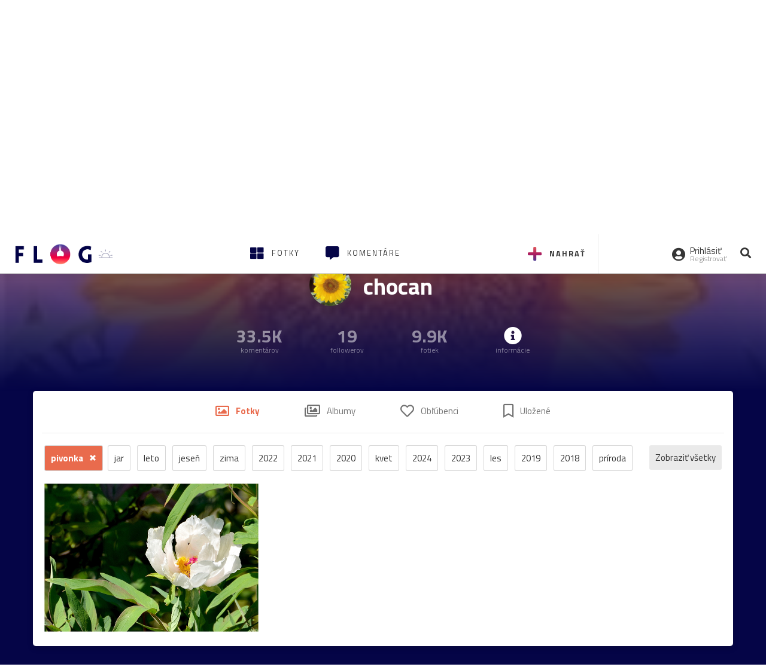

--- FILE ---
content_type: text/html; charset=utf-8
request_url: https://flog.pravda.sk/chocan.flog?tag=pivonka
body_size: 38745
content:
<!DOCTYPE html>
<html>
	<head>

		<title>
chocan
 s nálepkou pivonka
 - Flog.sk</title>
		<meta charset="UTF-8">
		<meta name="viewport" content="width=device-width, initial-scale=1.0">
		<meta property="fb:app_id" content="273603186861775">
				<script>window.gdprAppliesGlobally=true;(function(){function a(e){if(!window.frames[e]){if(document.body&&document.body.firstChild){var t=document.body;var n=document.createElement("iframe");n.style.display="none";n.name=e;n.title=e;t.insertBefore(n,t.firstChild)}
else{setTimeout(function(){a(e)},5)}}}function e(n,r,o,c,s){function e(e,t,n,a){if(typeof n!=="function"){return}if(!window[r]){window[r]=[]}var i=false;if(s){i=s(e,t,n)}if(!i){window[r].push({command:e,parameter:t,callback:n,version:a})}}e.stub=true;function t(a){if(!window[n]||window[n].stub!==true){return}if(!a.data){return}
var i=typeof a.data==="string";var e;try{e=i?JSON.parse(a.data):a.data}catch(t){return}if(e[o]){var r=e[o];window[n](r.command,r.parameter,function(e,t){var n={};n[c]={returnValue:e,success:t,callId:r.callId};a.source.postMessage(i?JSON.stringify(n):n,"*")},r.version)}}
if(typeof window[n]!=="function"){window[n]=e;if(window.addEventListener){window.addEventListener("message",t,false)}else{window.attachEvent("onmessage",t)}}}e("__tcfapi","__tcfapiBuffer","__tcfapiCall","__tcfapiReturn");a("__tcfapiLocator");(function(e){
var t=document.createElement("script");t.id="spcloader";t.type="text/javascript";t.async=true;t.src="https://sdk.privacy-center.org/"+e+"/loader.js?target="+document.location.hostname;t.charset="utf-8";var n=document.getElementsByTagName("script")[0];n.parentNode.insertBefore(t,n)})("3247b01c-86d7-4390-a7ac-9f5e09b2e1bd")})();</script>
		<!-- Bootstrap Core JavaScript -->
		<script src="https://ajax.googleapis.com/ajax/libs/jquery/1.11.3/jquery.min.js"></script>
		<script src="/static/js/bootstrap.min.js"></script>
        
		<!-- gallery plugin -->
		<link rel="stylesheet" href="/static/css/justifiedGallery.min.css">
		<script src="/static/js/flog.js?v=3610822525"></script>

		<link href="/static/fonts/fontawesome/css/all.min.css" rel="stylesheet" type="text/css">

		<link href="/static/css/main.css?v=3610822525" rel="stylesheet" type="text/css">

		<!-- fancybox plugin -->

		<!-- Add fancyBox main JS and CSS files -->
		<script type="text/javascript" src="/static/fancybox3/jquery.fancybox.min.js?v=3.2.10"></script>
		<link rel="stylesheet" type="text/css" href="/static/fancybox3/jquery.fancybox.min.css?v=3.2.10" media="screen">
		<link href="https://fonts.googleapis.com/css?family=Titillium+Web:300,400,700" rel="stylesheet">
		<link href="https://ipravda.sk/css/pravda-min-extern_flog.css?v=20251108" rel="stylesheet">
		<link rel="icon" type="image/x-icon" href="/favicon.ico">
		<link href="/static/css/icon-font.css?v=3610822525" rel="stylesheet" type="text/css">
		<!-- Global site tag (gtag.js) - Google Analytics -->
		<script async src="https://www.googletagmanager.com/gtag/js?id=UA-157766-4"></script>
                <script>
                    window.perexGaDimensions = {"dimension4":"flog.pravda.sk"};
                </script>
		<script>
			window.dataLayer = window.dataLayer || [];
			function gtag() {
				dataLayer.push(arguments);
			}
			gtag('js', new Date());

			gtag('config', 'UA-157766-4');
			gtag('config', 'UA-157766-20');
			gtag('config', 'G-26GE433HZT', window.perexGaDimensions);
		</script>
                <script src="//ipravda.sk/js/pravda-min-extern_flog.js?v=20251108"></script>
		<script>
  if (/(^|;)\s*PEREX_ASMS/.test(document.cookie)) {
      document.write('<scr' + 'ipt src="https://servis.pravda.sk/hajax/asms/"></scri' + 'pt>');
  }
</script>

<script type="text/javascript">
  perex_dfp = {
    "bbb": {"name": '/61782924/flog_col_bbb', "id": 'div-gpt-ad-1528634504686-613'},
    "lea": {"name": '/61782924/flog_col_lea', "id": 'div-gpt-ad-1528634504686-208'}
  };
</script><script type="application/javascript" src="https://storage.googleapis.com/pravda-ad-script/perex_universalMaster.min.js?v=v"></script>
	</head>

	<body data-gh="Sun, 09 Nov 2025 06:40:38 +0100" data-gha="sunrise" data-ghd="0">
		<script>
			window.fbAsyncInit = function () {
				FB.init({
					appId: '273603186861775',
					autoLogAppEvents: true,
					xfbml: true,
					version: 'v3.2'
				});
			};
		</script>
		<script async defer src="https://connect.facebook.net/en_US/sdk.js"></script>
		<div class="container-pull">

<div class="full-overlay upload">
	<div class="full-overlay-inner">
		<div class="full-overlay-inner-head">
			<a href="/" class="">
				<img class="full-overlay-inner-head-logo" src="/static/images/white-logo-sunset.png" alt="logo">
			</a>
			<button class="close close-overlay">
				<i class="fas fa-times"></i>
			</button>
		</div>
		<div class="full-overlay-inner-body">
<div class="upload-card">
	<div class="upload-card-progress">
		<i class="fas fa-file-upload"></i>
		<div class="upload-card-progress-bar"></div>
	</div>
	<p>
		Nahrajte fotku z vášho zariadenia
	</p>
	<input type="file" multiple="" id="file-to-upload" accept="image/jpeg">
</div>

		</div>
	</div>
	<div class="full-overlay-top"></div>
	<div class="full-overlay-bottom"></div>
</div><div class="full-overlay login">
	<div class="full-overlay-inner">
		<div class="full-overlay-inner-head">
			<a href="/" class="">
				<img class="full-overlay-inner-head-logo" src="/static/images/white-logo-sunset.png" alt="logo">
			</a>
			<button class="close close-overlay">
				<i class="fas fa-times"></i>
			</button>
		</div>
		<div class="full-overlay-inner-body">
<div class="login-card-note hide">
	<h4>Najskôr sa musíš prihlásiť</h4>
	<p>
		Ak ešte nemáš konto, môžeš sa jednoducho a rýchlo zaregistrovať.
	</p>
	<br>
</div>
<div class="login-card">

	<form method="post" action="/ajax/login">
			<label>
				Prihlásenie
			</label>
		<div class="error alert alert-danger hidden"></div>
		<div class="success alert alert-success hidden"></div>
		<div class="login-card-inner">
			<input type="email" name="email" class="form-control" placeholder="Váš email">
			<div class="login-card-inner-password" >
				<input type="password" name="pass" class="form-control password-input" placeholder="Vaše heslo">
				<a href="javascript:void(0)" class=" password-visibility" >
					<i class="far fa-eye"></i>
				</a>
			</div>
			<div class="clearfix">
			</div>

			<div class="login-card-inner-button">
				<label for="permanent-login">
					<input type="checkbox" id="permanent-login" name="permanent" value="1" checked>
					<span>Zostať prihlásený</span>
				</label>
				<button type="submit" class="btn btn-primary">
					<span class="loginbtn-text">Prihlásiť</span>
					<span class="loginbtn-spinner hidden fas fa-spinner fa-spin"></span>
				</button>
			</div>

		</div>
		<div class="login-card-passRecover">
			Zabudnuli ste heslo?
			<a href="javascript:void(0)" class="show-passRecover">Poslať nové</a>
		</div>
	</form>
	<form method="post" action="/ajax/zabudnuteheslo">
		<input type="hidden" name="zabudnuteheslo-special" id="zabudnuteheslo-special" value="2025">
		<div class="recover-card hidemeaftersuccess">
			<small class="info">Na túto adresu Ti zašleme postup ako si nastavíš nové heslo.</small>
			<input type="email" class="form-control" name="tbEmail">
			<div class="error"></div>
			<button type="submit" class="btn btn-success ">
				Poslať email
			</button>
		</div>
		<div class="alert alert-success success hidden recover-card-success" role="alert"></div>
	</form>
</div>
<div class="register-card">
	<form method="post" action="/ajax/registracia">
		<label>
			Registrácia
		</label>
		<div class="error alert alert-danger hidden"></div>
		<div class="success alert alert-success hidden"></div>

		<div class="hideaftersuccess">
			<div class="label-wrap">
				<label>
					Prezývka (minimálne 6 znakov)
				</label>
				<input type="text" class="form-control" placeholder="" name="name" required>
			</div>
			<div class="label-wrap">
				<label>
					Váš email
				</label>
				<input type="email" class="form-control" placeholder="" name="email" autocomplete="off" required>
			</div>
			<div class="label-wrap">
				<label>
					Heslo
				</label>
				<input type="password" class="form-control reg-pass1" placeholder="" autocomplete="new-password" name="password" required>
			</div>
			<div class="label-wrap">
				<label>
					Zopakujte heslo
				</label>
				<input type="password" class="form-control reg-pass2" placeholder="" required>
			</div>

			<div class="linkto-podmienky">
				<label  for="podmienky">
					<input type="checkbox" id="podmienky" name="podmienky" value="1">
					<span>Súhlasím <br class="hidden-lg hidden-md "> <a href="/podmienky/" target="_blank">s podmienkami</a></span>
				</label>
				<button type="submit" class="btn btn-primary">
					<span class="registerbtn-text">Registrovať</span>
					<span class="registerbtn-spinner hidden fas fa-spinner fa-spin"></span>
				</button>
			</div>
		</div>
	</form>
</div>		</div>
	</div>
	<div class="full-overlay-top"></div>
	<div class="full-overlay-bottom"></div>
</div><div class="modal fade" id="logo-hours-modal" tabindex="-1" role="dialog" aria-labelledby="exampleModalLabel">
	<div class="modal-dialog" role="document">
		<div class="modal-content">
			<div class="modal-header">
				<button type="button" class="close" data-dismiss="modal" aria-label="Close"><span aria-hidden="true">&times;</span></button>
				<h4 class="modal-title">Kedy je najbližšia zlatá hodinka?</h4>
			</div>
			<div class="modal-body">
				<div class="logo-gradient">
					<img class="sun" src="/static/images/sun.svg" alt="">
					<div class="lights">
						<div class="minute">
							<div class="minute-ray"></div>
						</div>
						<div class="hours">
							<div class="hours-ray"></div>
						</div>
						<div class="location">

						</div>
					</div>
				</div>
				<div class="logo-info">
					<p>Zlatá hodinka od:</p>
					<h1 class="suntime-text"></h1>
					<div class="group">
						<button type="button" class="btn btn-sm btn-default find-my-location"><i class="fas fa-map-marker-alt"></i> Nájsť moju polohu</button>
					</div>
					<small>
						Ak chcete, aby sa vám zobrazovali informácie o zlatej hodinke z vašej lokality, zdieľajte s nami prosím vašu polohu
					</small>
				</div>
			</div>
		</div>
	</div>
</div><!-- Modal -->
<div class="modal fade" id="modal-contact" tabindex="-1" role="dialog" aria-labelledby="myModalLabelSharefoto">
	<div class="modal-dialog" role="document">
		<div class="modal-content">

			<div class="modal-body">
				<div class="modal-contact-item">
					<i class="fas fa-address-book"></i>
					<div class="modal-contact-item-text">
						<h4 class="modal-title" id="myModalLabelSharefoto">Admin flogu</h4>
						<a href="mailto:flog@pravda.sk">
							flog@pravda.sk
						</a>
					</div>
				</div>
				<div class="modal-contact-item">
					<i class="fas fa-address-book"></i>
					<div class="modal-contact-item-text">
						<small>Junior digital specialist</small>
						<h4 class="modal-title" id="myModalLabelSharefoto">Obchodné oddelenie - Mikuláš Kvetan</h4>
						<a href="mailto:mkvetan@ourmedia.sk">
							mkvetan@ourmedia.sk
						</a>
						<a href="tel:+421 905 244 022">
							+421 905 244 022
						</a>
					</div>
				</div>
				<div class="modal-contact-item">
					<i class="fas fa-address-book"></i>
					<div class="modal-contact-item-text">
						<small>Online marketing manager</small>
						<h4 class="modal-title" id="myModalLabelSharefoto">Marketingové oddelenie - Michaela Latková</h4>
						<a href="mailto:mlatkova@ourmedia.sk">
							mlatkova@ourmedia.sk
						</a>
						<a href="tel:+421 918 562 228">
							+421 918 562 228
						</a>
					</div>
				</div>

			</div>
			<div class="modal-footer">
				<button type="button" class="btn btn-default" data-dismiss="modal">Zavrieť</button>
			</div>

		</div>
	</div>
</div>


			<div class=" content-wrap full-width">



				<!-- Top Navigation -->
				<header>
					<div id="perex-header" class="header">
						<div id="portal_menu-wrap" class="container-fluid no-padding-side">
							<div class="portal-menu export-vs" id="portal-menu">
    <span class="hidden-lg hiddem-md">
        Tento web patrí pod
    </span>
    <a href="https://www.pravda.sk/" class="portal-menu-logo">
        <img src="//ipravda.sk/res/portal2017/logo-pravda.svg" alt="Pravda" />
    </a>
    <ul class="portal-menu-nav"><li><span>Ďalšie weby:</span></li><li><a href="https://spravy.pravda.sk/">Správy</a></li><li><a href="https://sportweb.pravda.sk/">Športweb</a></li><li><a href="https://auto.pravda.sk/">Auto</a></li><li><a href="https://koktail.pravda.sk/">Koktail</a></li><li><a href="https://zdravie.pravda.sk/">Zdravie</a></li><li><a href="https://zena.pravda.sk/">Žena</a></li><li><a href="https://varecha.pravda.sk/">Varecha</a></li><li><a href="https://zahrada.pravda.sk/">Záhrada</a></li><li><a href="https://uzitocna.pravda.sk/">Užitočná</a></li><li><a href="https://tv.pravda.sk/">TV Pravda</a></li><li><a href="https://blog.pravda.sk/">Blog</a></li></ul>
            <button class="portal-megamenu-button">Všetky sekcie
            <i>
                <span class="glyphicon glyphicon-triangle-bottom"></span>
            </i>
        </button>
        <div class="portal-menu-actions"></div>
</div>
<div class="portal-megamenu" id="portal-megamenu">
            <div class="portal-megamenu-line spravodajstvo"><h2><span class="portal-megamenu-line-link-wrap"><span class="glyphicon glyphicon-triangle-bottom hidden-lg hidden-md hidden-sm"></span> Spravodajstvo</span></h2><ul><li class="spravy"><a href="https://spravy.pravda.sk/">Správy</a></li><li><a href="https://spravy.pravda.sk/domace/">Domáce</a></li><li><a href="https://spravy.pravda.sk/svet/">Svet</a></li><li class="ekonomika"><a href="https://ekonomika.pravda.sk/">Ekonomika</a></li><li class="kultura"><a href="https://kultura.pravda.sk/">Kultúra</a></li><li class="extern_pocasie"><a href="https://pocasie.pravda.sk/">Počasie</a></li><li class="nazory"><a href="https://nazory.pravda.sk/">Názory</a></li><li><a href="https://www.pravda.sk/chronologia-dna/">Chronológia dňa</a></li><li><a href="https://www.pravda.sk/najcitanejsie-spravy/">Najčítanejšie správy</a></li><li class="komercnespravy"><a href="https://komercnespravy.pravda.sk/">Komerčné správy</a></li></ul></div>
            <div class="portal-megamenu-line link sport"><h2><a href="https://sportweb.pravda.sk/"><span class="glyphicon glyphicon-triangle-bottom hidden-lg hidden-md hidden-sm"></span> Športweb</a></h2><ul><li class="futbal"><a href="https://sportweb.pravda.sk/futbal/">Futbal</a></li><li class="hokej"><a href="https://sportweb.pravda.sk/hokej/">Hokej</a></li><li><a href="https://sportweb.pravda.sk/cyklistika/">Cyklistika</a></li><li><a href="https://sportweb.pravda.sk/tenis/">Tenis</a></li><li><a href="https://sportweb.pravda.sk/zimne-sporty/">Zimné športy</a></li><li><a href="https://sportweb.pravda.sk/nazivo/">Naživo</a></li></ul></div>
            <div class="portal-megamenu-line magaziny"><h2><span class="portal-megamenu-line-link-wrap"><span class="glyphicon glyphicon-triangle-bottom hidden-lg hidden-md hidden-sm"></span> Magazíny</span></h2><ul><li class="extern_ahojmama"><a href="https://ahojmama.pravda.sk/">AhojMama</a></li><li class="auto"><a href="https://auto.pravda.sk/">Auto</a></li><li class="cestovanie"><a href="https://cestovanie.pravda.sk/">Cestovanie</a></li><li class="koktail"><a href="https://koktail.pravda.sk/">Koktail</a></li><li class="mediaklik"><a href="https://www.mediaklik.sk/">Mediaklik</a></li><li class="veda"><a href="https://vat.pravda.sk/">VAT</a></li><li class="zdravie"><a href="https://zdravie.pravda.sk/">Zdravie</a></li><li class="zena"><a href="https://zena.pravda.sk/">Žena</a></li><li><a href="https://zurnal.pravda.sk/">Žurnál</a></li><li><a href="https://zahrada.pravda.sk/">Záhrada</a></li><li><a href="https://www.defencenews.sk/">Defencenews</a></li></ul></div>
            <div class="portal-megamenu-line link uzitocna"><h2><a href="https://uzitocna.pravda.sk/"><span class="glyphicon glyphicon-triangle-bottom hidden-lg hidden-md hidden-sm"></span> Užitočná pravda</a></h2><ul><li><a href="https://uzitocna.pravda.sk/peniaze/">Peniaze</a></li><li><a href="https://uzitocna.pravda.sk/hypoteky/">Hypotéky</a></li><li><a href="https://uzitocna.pravda.sk/dochodky/">Dôchodky</a></li><li><a href="https://uzitocna.pravda.sk/ako-vybavit/">Ako vybaviť</a></li><li><a href="https://uzitocna.pravda.sk/spotrebitel/">Spotrebiteľ</a></li><li><a href="https://uzitocna.pravda.sk/praca-a-kariera/">Práca</a></li><li><a href="https://uzitocna.pravda.sk/zivnostnik/">Živnostník</a></li><li><a href="https://uzitocna.pravda.sk/vzdelavanie/">Vzdelávanie</a></li><li><a href="https://uzitocna.pravda.sk/reality/">Reality</a></li><li><a href="https://uzitocna.pravda.sk/dom-a-byt/">Dom a byt</a></li><li><a href="https://uzitocna.pravda.sk/seniori/">Seniori</a></li><li><a href="https://rady.pravda.sk/">Rady</a></li></ul></div>
            <div class="portal-megamenu-line link extern_varecha"><h2><a href="https://varecha.pravda.sk/"><span class="glyphicon glyphicon-triangle-bottom hidden-lg hidden-md hidden-sm"></span> Varecha</a></h2><ul><li><a href="https://varecha.pravda.sk/recepty">Recepty</a></li><li><a href="https://napady.pravda.sk/">Nápady</a></li><li><a href="https://varecha.pravda.sk/torty/">Torty</a></li><li><a href="https://menu.pravda.sk/" title="MENU.PRAVDA.SK - DENNÉ MENU NA JEDEN KLIK">Denné menu</a></li></ul></div>
            <div class="portal-megamenu-line link varecha_tv"><h2><a href="https://varecha.pravda.sk/tv/"><span class="glyphicon glyphicon-triangle-bottom hidden-lg hidden-md hidden-sm"></span> TV Varecha</a></h2><ul><li><a href="https://varecha.pravda.sk/tv/serialy/">Seriály</a></li><li><a href="https://varecha.pravda.sk/tv/videorecepty/">Videorecepty</a></li><li><a href="https://varecha.pravda.sk/tv/playlist/celebrity-s-varechou/">Celebrity</a></li><li><a href="https://varecha.pravda.sk/tv/playlist/fit-s-viktorom/">Fit s Viktorom</a></li></ul></div>
            <div class="portal-megamenu-line link extern_blog"><h2><a href="https://blog.pravda.sk/"><span class="glyphicon glyphicon-triangle-bottom hidden-lg hidden-md hidden-sm"></span> Blog</a></h2><ul><li><a href="https://blog.pravda.sk/?page=najnovsie-clanky">Najnovšie</a></li><li><a href="https://blog.pravda.sk/?page=najnovsie-clanky">Najčítanejšie</a></li><li><a href="https://blog.pravda.sk/?page=najkomentovanejsie-clanky">Najkomentovanejšie</a></li><li><a href="https://blog.pravda.sk/abecedny-zoznam-blogov/">Zoznam blogov</a></li><li><a href="https://blog.pravda.sk/?page=komercne-blogy">Komerčné blogy</a></li></ul></div>
            <div class="portal-megamenu-line relax"><h2><span class="portal-megamenu-line-link-wrap"><span class="glyphicon glyphicon-triangle-bottom hidden-lg hidden-md hidden-sm"></span> Relax</span></h2><ul><li class="programy"><a href="https://programy.pravda.sk/tv/">TV program</a></li><li><a href="https://spravy.pravda.sk/sutaz/">Súťaže</a></li><li class="extern_debata"><a href="https://debata.pravda.sk/">Debata</a></li><li class="extern_flog"><a href="https://flog.pravda.sk/" title="Flog - prvý slovenský fotoblog. Ukáž svoje obľúbené fotky celému svetu, hodnoť a napíš čo si myslíš o fotkách iných. Foť a bav sa.">Flog</a></li><li class="fotogalerie"><a href="https://fotogalerie.pravda.sk/">Fotogalérie</a></li><li><a href="https://koktail.pravda.sk/stranka/3-horoskop/">Horoskopy</a></li><li><a href="https://spravy.pravda.sk/sudoku/">Sudoku</a></li></ul></div>
            <div class="portal-megamenu-line link extern_tv"><h2><a href="https://tv.pravda.sk/"><span class="glyphicon glyphicon-triangle-bottom hidden-lg hidden-md hidden-sm"></span> TV Pravda</a></h2><ul><li><a href="https://tv.pravda.sk/kategorie/spravodajstvo">Spravodajstvo</a></li><li><a href="https://tv.pravda.sk/kategorie/sport">Šport</a></li><li><a href="https://tv.pravda.sk/kategorie/veda-a-technika">Veda a tech</a></li><li><a href="https://tv.pravda.sk/kategorie/kultura">Kultúra</a></li><li><a href="https://tv.pravda.sk/kategorie/komercne-videa">Komerčné</a></li><li><a href="https://tv.pravda.sk/relacie/ide-o-pravdu">Ide o pravdu</a></li><li><a href="https://tv.pravda.sk/relacie/pocasie">Predpoveď počasia</a></li><li><a href="https://tv.pravda.sk/relacie/ide-o-peniaze">Ide o peniaze</a></li><li><a href="https://tv.pravda.sk/relacie/ide-o-zdravie">Ide o zdravie</a></li><li><a href="https://tv.pravda.sk/relacie/neobycajne-miesta">Neobyčajné miesta</a></li><li><a href="https://tv.pravda.sk/relacie/showroom">Showroom</a></li></ul></div>
            <div class="portal-megamenu-line nakupy"><h2><span class="portal-megamenu-line-link-wrap"><span class="glyphicon glyphicon-triangle-bottom hidden-lg hidden-md hidden-sm"></span> Nákupy</span></h2><ul><li><a href="https://menu.pravda.sk/" title="MENU.PRAVDA.SK - DENNÉ MENU NA JEDEN KLIK">Obedy</a></li><li class="extern_kvety"><a href="https://kvety.pravda.sk/" title="Kvety, donáška kvetov, internetový obchod s kvetmi, kvetinárstvo, Bratislava, Košice">Kvety</a></li><li class="extern_epravda"><a href="https://e.pravda.sk/" title="e.Pravda.sk - elektronický archív denníka Pravda">ePravda</a></li><li class="predplatne"><a href="https://predplatne.pravda.sk/">Predplatné novín</a></li></ul></div>
    </div>
						</div>

						<!-- subheader -->
						<div id="subheader" class="container-fluid subheader no-padding-side">

							<div class="subheader-logo">

								<a href="/" class="logo-cont">
									<img class="logo" src="/static/images/logo-sunset.png" alt="logo">
									<img class="minute" src="/static/images/minute.png" alt="logo">
									<img class="hours" src="/static/images/hours.png" alt="logo">
								</a>
								<span class="sun-time " title="Zlatá hodinka od">
									<img class="" src="/static/images/icon-sun-hour.svg" alt="Zlatá hodinka">
									<span class="suntime-text"></span>
								</span>

							</div>

							<div class="subheader-head-actions">
									<a href="javascript:void(0)" class="add-photo-note">
										<i class="fas fa-plus"></i>
										<span class=" hidden-md hidden-sm hidden-xs">Nahrať</span>
									</a>

								<a href="/" class="">
									<i class="fas fa-th-large"></i>

									<span class="hidden-md hidden-sm hidden-xs">Fotky</span>
								</a>
								<a class="comment-btn " href="/komentare/">
									<i class="fas fa-comment-alt"></i>

									<span class="hidden-md hidden-sm hidden-xs">Komentáre</span>
								</a>

							</div>
							<div class="subheader-right-actions text-right">
								<div class="subheader-right-actions-account">
										<a href="javascript:void(0)" class="subheader-right-actions-account-login show-loginform-btn" id="login">
											<i class="fas fa-user-circle"></i>
											<div class="subheader-right-actions-account-login-text">
												<span class="hidden-md hidden-sm hidden-xs">Prihlásiť</span>
												<small>
													<span class="hidden-md hidden-sm hidden-xs">Registrovať</span>
												</small>
											</div>
										</a>
								</div>
								<a href="/hladaj/" id="" class="subheader-right-actions-search ">
									<i class="fas fa-search"></i>
								</a>
							</div>
						</div><!-- /subheader -->
					</div><!-- /portal-menu -->

					<!-- menu nalepky -->
					<div class="container-fluid menu no-padding-side">
						<nav class="invisible-menu">
<!-- Modal -->
<div class="modal fade" id="modal-tags" tabindex="-1" role="dialog" aria-labelledby="tagsModalLabel">
	<div class="modal-dialog" role="document">
		<div class="modal-content">
			<div class="modal-header">
				<button type="button" class="close" data-dismiss="modal" aria-label="Close"><span aria-hidden="true">&times;</span></button>
				<h4 class="modal-title" id="tagsModalLabel">Nálepky</h4>
			</div>
			<div class="modal-body">
				<div class="modal-tags-search">

					<input type="search" name="q" class="tagsearchinput  " placeholder="Vyhľadať nálepku" value="">
					<i class="fas fa-search"></i>
					<span class="tagsearch-spinner hidden fas fa-spinner fa-spin"></span>				
				</div>
				<div class="tagsearch-result list">
				</div>
			</div>
			<div class="modal-footer">
				<button class="tagsearch-loadmore btn btn-default hidden" type="button">
					<span class="tagsearch-spinner hidden fas fa-spinner fa-spin"></span>				

					načítaj ďalšie
				</button>
			</div>
		</div>
	</div>
</div>


							<ul class="main-menu  hidden-xs">
								<li class="pull-right"><a class="btn btn-default" href="javascript:void(0)" data-toggle="modal" data-target="#modal-tags">Všetky nálepky</a></li>
										<li><a class="btn btn-default" href="/tag/cb">ČB</a></li>
										<li><a class="btn btn-default" href="/tag/clovek">Človek</a></li>
										<li><a class="btn btn-default" href="/tag/detail">Detail</a></li>
										<li><a class="btn btn-default" href="/tag/portret">Portrét</a></li>
										<li><a class="btn btn-default" href="/tag/mesto">Mesto</a></li>
										<li><a class="btn btn-default" href="/tag/architektura">Architektúra</a></li>
										<li><a class="btn btn-default" href="/tag/makro">Makro</a></li>
										<li><a class="btn btn-default" href="/tag/2025">2025</a></li>
										<li><a class="btn btn-default" href="/tag/priroda">Príroda</a></li>
										<li><a class="btn btn-default" href="/tag/natural">Natural</a></li>
										<li><a class="btn btn-default" href="/tag/slovensko">Slovensko</a></li>
										<li><a class="btn btn-default" href="/tag/krajina">Krajina</a></li>
										<li><a class="btn btn-default" href="/tag/hory">Hory</a></li>
										<li><a class="btn btn-default" href="/tag/les">Les</a></li>
										<li><a class="btn btn-default" href="/tag/more">More</a></li>
										<li><a class="btn btn-default" href="/tag/kvety">Kvety</a></li>
										<li><a class="btn btn-default" href="/tag/kvet">Kvet</a></li>
										<li><a class="btn btn-default" href="/tag/zatisie">Zátišie</a></li>
										<li><a class="btn btn-default" href="/tag/zvierata">Zvieratá</a></li>
										<li><a class="btn btn-default" href="/tag/hmyz">Hmyz</a></li>
										<li><a class="btn btn-default" href="/tag/motyl">Motýľ</a></li>
										<li><a class="btn btn-default" href="/tag/vtactvo">Vtáctvo</a></li>
										<li><a class="btn btn-default" href="/tag/jar">Jar</a></li>
										<li><a class="btn btn-default" href="/tag/leto">Leto</a></li>
										<li><a class="btn btn-default" href="/tag/jesen">Jeseň</a></li>
										<li><a class="btn btn-default" href="/tag/zima">Zima</a></li>
							</ul>

							<div class="main-menu-mobile">
<a href="javascript:void(0)" class="col-xs-6 main-menu-mobile-item disabled" data-toggle="modal" data-target="#modal-tags">
	<i class="fas fa-hashtag"></i>
	<span class="main-menu-mobile-item-text ">
			Nálepky
	</span>
	<span class="glyphicon glyphicon-triangle-bottom"></span>
</a>							</div>
						</nav>
					</div><!-- /menu nalepky -->

				</header>
				<!-- /header-end -->

				<div class="flog-adplace-header">
					<!-- /61782924/flog_col_lea -->
<div id='div-gpt-ad-1528634504686-208' style="max-width: 1200px; max-height: 400px; overflow: hidden">
<script>
  if(typeof PEREX === "object" && PEREX.isAdvertisementEnabled()) { googletag.cmd.push(function() { googletag.display('div-gpt-ad-1528634504686-208'); }); }
</script>
</div>
				</div>


<section class='profil_menu'>
	<div class="base_part clearfix" id="basePart">
		<div class="thumbnail_cont">

			<div class="thumbnail_cont_item">
	<span class="user-thumbnail" style="background-image: url('\/data\/avatar\/chocan\/avatar\.jpg\?393')"></span>
			</div>
			<div class="thumbnail_cont_item">
				<h1>
					chocan
				</h1>
			</div>
			<div class="thumbnail_cont_item">
			</div>
		</div>
		<div class="thumbnail_cont ">
			<div class="thumbnail_cont_item list">
				<span class="bigspan">
					33.5K
				</span>
				<small>
						komentárov
				</small>
			</div>
			<div class="thumbnail_cont_item list">
				<span class="bigspan">
					19
				</span>
				<small>
						followerov
				</small>
			</div>
			<div class="thumbnail_cont_item list">
				<span class="bigspan">
					9.9K
				</span>
				<small>
						fotiek
				</small>
			</div>

			<div class="thumbnail_cont_item list profile-toggle-info-button">
				<i class="fas fa-info-circle bigspan"></i>
				<small>
					informácie
				</small>
			</div>
		</div>
	</div>
	<div class="after">
			<div class="after-image" style="background-image: url(\/data\/flog\/chocan\/720103\/_del_1-dsc-0995DPx_m\.jpg);"></div>
		<div class="after-gradient1"></div>
		<div class="after-gradient2"></div>
	</div>
</section>

<div class="profile-wrap hide profile-toggle-info"> 
	<div class="container">
		<section class="profile">
			<h3>
				Informácie o flogerovi
			</h3>
			<button type="button" class="close profile-toggle-info-button" data-dismiss="modal" aria-label="Close"><span aria-hidden="true">×</span></button>

				<div class="profile-section">
					<div class="profile-section-image">
						<i class="fas fa-user-circle"></i>
					</div>
					<div class="profile-section-text">
						<h5>Meno a priezvisko</h5>
						<p>
							Jozef Starovič
						</p>
					</div>
				</div>
				<div class="profile-section">
					<div class="profile-section-image">
						<i class="fas fa-map-marker-alt"></i>
					</div>
					<div class="profile-section-text">
						<h5>Mesto</h5>
						<p>
							Bratislava
						</p>
					</div>
				</div>
				<div class="profile-section">
					<div class="profile-section-image">
						<i class="fas fa-address-card"></i>
					</div>
					<div class="profile-section-text">
						<h5>Niečo o mne</h5>
						<p>
							Fotografujem svet  - bez úpravy fotografií. Realita bez zásahov človeka do fotografie je to správne.<br />
Umeleckú fotografiu nech robia umeleckí fotografi.
						</p>
					</div>
				</div>
			<div class="profile-section">
					<div class="profile-section-image">
						<i class="fas fa-clock"></i>
					</div>
					<div class="profile-section-text">
						<h5>Na Flogu od roku 2007</h5>
						
					</div>
				</div>
				<div class="profile-section">
					<div class="profile-section-image">
						<i class="fas fa-camera"></i>
					</div>
					<div class="profile-section-text">
						<h5>Moja technika</h5>
						<p>Fuji FinePix E500, Panasonic LUMIX LX3S všetko normálna výbava, NIKON D5100, CANON IXUS 155, 
</p>
					</div>
				</div>

				<div class="profile-section">
					<div class="profile-section-image">
						<i class="fas fa-at"></i>
					</div>
					<div class="profile-section-text">
						<h5>Email</h5>
						<script>document.write("ks.murtnec#civorats".split("").reverse().join("").replace("#", "@"))</script>
					</div>
				</div>



		</section>
	</div>
</div>			<div class="profile-wrap"> 

				<div class="container">
<div class="flog-links col-xs-12 ">
	<ul>
		<li>
			<a href="/chocan.flog" id="profile_menu_fotky" title="Nahraté fotky" class="active">
				<i class="far fa-image"></i> <span>Fotky</span>
			</a>
		</li>
		<li>
			<a href="/chocan.flog?albumy" id="album_menu_info" title="Vytvorené albumy">
				<i class="far fa-images"></i> <span>Albumy</span>
			</a>
		</li>
		<li>
			<a href="/chocan.flog?oblubene-flogy" id="favorite_flogs_menu_info" title="Obľúbené flogy">
				<i class="far fa-heart"></i> <span>Obľúbenci </span>
			</a>
		</li>
		<li>
			<a href="/chocan.flog?oblubene" id="favorite_fotos_menu_info" title="Uložené fotky">
				<i class="far fa-bookmark"></i> <span>Uložené </span>
			</a>
		</li>
	</ul>
</div>
					<section class='nalepky-flog'>
						
						<ul class="main-menu">
								<li class="pull-left select">
									<a class="btn btn-default" href="/chocan.flog">
										pivonka
									</a>
								</li>

							<li class="pull-right showAll">
								<button class="btn btn-primary ">
									Zobraziť všetky
								</button>
							</li>
							<li class="pull-right hide hideAll">
								<button class="btn btn-primary ">
									Schovať
								</button>
							</li>
										<li>
											<a class="btn btn-default" href="?tag=jar">
												jar
											</a>
										</li>
										<li>
											<a class="btn btn-default" href="?tag=leto">
												leto
											</a>
										</li>
										<li>
											<a class="btn btn-default" href="?tag=jesen">
												jeseň
											</a>
										</li>
										<li>
											<a class="btn btn-default" href="?tag=zima">
												zima
											</a>
										</li>
										<li>
											<a class="btn btn-default" href="?tag=2022">
												2022
											</a>
										</li>
										<li>
											<a class="btn btn-default" href="?tag=2021">
												2021
											</a>
										</li>
										<li>
											<a class="btn btn-default" href="?tag=2020">
												2020
											</a>
										</li>
										<li>
											<a class="btn btn-default" href="?tag=kvet">
												kvet
											</a>
										</li>
										<li>
											<a class="btn btn-default" href="?tag=2024">
												2024
											</a>
										</li>
										<li>
											<a class="btn btn-default" href="?tag=2023">
												2023
											</a>
										</li>
										<li>
											<a class="btn btn-default" href="?tag=les">
												les
											</a>
										</li>
										<li>
											<a class="btn btn-default" href="?tag=2019">
												2019
											</a>
										</li>
										<li>
											<a class="btn btn-default" href="?tag=2018">
												2018
											</a>
										</li>
										<li>
											<a class="btn btn-default" href="?tag=priroda">
												príroda
											</a>
										</li>
										<li>
											<a class="btn btn-default" href="?tag=ruza">
												ruža
											</a>
										</li>
										<li>
											<a class="btn btn-default" href="?tag=2025">
												2025
											</a>
										</li>
										<li>
											<a class="btn btn-default" href="?tag=2017">
												2017
											</a>
										</li>
										<li>
											<a class="btn btn-default" href="?tag=2016">
												2016
											</a>
										</li>
										<li>
											<a class="btn btn-default" href="?tag=kvety">
												kvety
											</a>
										</li>
										<li>
											<a class="btn btn-default" href="?tag=luka">
												Lúka
											</a>
										</li>
										<li>
											<a class="btn btn-default" href="?tag=strom">
												strom
											</a>
										</li>
										<li>
											<a class="btn btn-default" href="?tag=motyl">
												motýľ
											</a>
										</li>
										<li>
											<a class="btn btn-default" href="?tag=stromy">
												stromy
											</a>
										</li>
										<li>
											<a class="btn btn-default" href="?tag=cesta">
												cesta
											</a>
										</li>
										<li>
											<a class="btn btn-default" href="?tag=sneh">
												sneh
											</a>
										</li>
										<li>
											<a class="btn btn-default" href="?tag=2015">
												2015
											</a>
										</li>
										<li>
											<a class="btn btn-default" href="?tag=listy">
												listy
											</a>
										</li>
										<li>
											<a class="btn btn-default" href="?tag=slnko">
												Slnko
											</a>
										</li>
										<li>
											<a class="btn btn-default" href="?tag=vetvicka">
												vetvička
											</a>
										</li>
										<li>
											<a class="btn btn-default" href="?tag=dazd">
												dážď
											</a>
										</li>
										<li>
											<a class="btn btn-default" href="?tag=zlta">
												žltá
											</a>
										</li>
										<li>
											<a class="btn btn-default" href="?tag=list">
												list
											</a>
										</li>
										<li>
											<a class="btn btn-default" href="?tag=obloha">
												obloha
											</a>
										</li>
										<li>
											<a class="btn btn-default" href="?tag=mobil">
												mobil
											</a>
										</li>
										<li>
											<a class="btn btn-default" href="?tag=vrana">
												vrana
											</a>
										</li>
										<li>
											<a class="btn btn-default" href="?tag=cervena">
												Červená
											</a>
										</li>
										<li>
											<a class="btn btn-default" href="?tag=bratislava">
												Bratislava
											</a>
										</li>
										<li>
											<a class="btn btn-default" href="?tag=zatisie">
												zátišie
											</a>
										</li>
										<li>
											<a class="btn btn-default" href="?tag=ibistek">
												ibištek
											</a>
										</li>
										<li>
											<a class="btn btn-default" href="?tag=konarik">
												konárik
											</a>
										</li>
										<li>
											<a class="btn btn-default" href="?tag=zlty">
												žltý
											</a>
										</li>
										<li>
											<a class="btn btn-default" href="?tag=kvietky">
												kvietky
											</a>
										</li>
										<li>
											<a class="btn btn-default" href="?tag=kacin">
												Kačín
											</a>
										</li>
										<li>
											<a class="btn btn-default" href="?tag=pucik">
												púčik
											</a>
										</li>
										<li>
											<a class="btn btn-default" href="?tag=hmla">
												hmla
											</a>
										</li>
										<li>
											<a class="btn btn-default" href="?tag=kvietok">
												kvietok
											</a>
										</li>
										<li>
											<a class="btn btn-default" href="?tag=voda">
												voda
											</a>
										</li>
										<li>
											<a class="btn btn-default" href="?tag=ruzova">
												ružová
											</a>
										</li>
										<li>
											<a class="btn btn-default" href="?tag=listie">
												lístie
											</a>
										</li>
										<li>
											<a class="btn btn-default" href="?tag=plot">
												plot
											</a>
										</li>
										<li>
											<a class="btn btn-default" href="?tag=sykorka">
												sýkorka
											</a>
										</li>
										<li>
											<a class="btn btn-default" href="?tag=huby">
												huby
											</a>
										</li>
										<li>
											<a class="btn btn-default" href="?tag=jazierko">
												jazierko
											</a>
										</li>
										<li>
											<a class="btn btn-default" href="?tag=panorama">
												panoráma
											</a>
										</li>
										<li>
											<a class="btn btn-default" href="?tag=jazero">
												jazero
											</a>
										</li>
										<li>
											<a class="btn btn-default" href="?tag=snezienka">
												snežienka
											</a>
										</li>
										<li>
											<a class="btn btn-default" href="?tag=trava">
												tráva
											</a>
										</li>
										<li>
											<a class="btn btn-default" href="?tag=svetlo">
												svetlo
											</a>
										</li>
										<li>
											<a class="btn btn-default" href="?tag=snezienky">
												snežienky
											</a>
										</li>
										<li>
											<a class="btn btn-default" href="?tag=ruzicka">
												ružička
											</a>
										</li>
										<li>
											<a class="btn btn-default" href="?tag=okno">
												okno
											</a>
										</li>
										<li>
											<a class="btn btn-default" href="?tag=zeleznastudnicka">
												Železnástudnička
											</a>
										</li>
										<li>
											<a class="btn btn-default" href="?tag=dom">
												dom
											</a>
										</li>
										<li>
											<a class="btn btn-default" href="?tag=huba">
												huba
											</a>
										</li>
										<li>
											<a class="btn btn-default" href="?tag=tien">
												tieň
											</a>
										</li>
										<li>
											<a class="btn btn-default" href="?tag=tulipan">
												Tulipán
											</a>
										</li>
										<li>
											<a class="btn btn-default" href="?tag=dunaj">
												Dunaj
											</a>
										</li>
										<li>
											<a class="btn btn-default" href="?tag=krmidlo">
												krmidlo
											</a>
										</li>
										<li>
											<a class="btn btn-default" href="?tag=prechadzka">
												prechádzka
											</a>
										</li>
										<li>
											<a class="btn btn-default" href="?tag=vtak">
												vták
											</a>
										</li>
										<li>
											<a class="btn btn-default" href="?tag=zahrada">
												záhrada
											</a>
										</li>
										<li>
											<a class="btn btn-default" href="?tag=pupava">
												púpava
											</a>
										</li>
										<li>
											<a class="btn btn-default" href="?tag=tiene">
												tiene
											</a>
										</li>
										<li>
											<a class="btn btn-default" href="?tag=baza">
												baza
											</a>
										</li>
										<li>
											<a class="btn btn-default" href="?tag=lalia">
												ľalia
											</a>
										</li>
										<li>
											<a class="btn btn-default" href="?tag=straka">
												straka
											</a>
										</li>
										<li>
											<a class="btn btn-default" href="?tag=vianoce">
												Vianoce
											</a>
										</li>
										<li>
											<a class="btn btn-default" href="?tag=pecenovnik">
												pečeňovník
											</a>
										</li>
										<li>
											<a class="btn btn-default" href="?tag=potok">
												potok
											</a>
										</li>
										<li>
											<a class="btn btn-default" href="?tag=stromcek">
												stromček
											</a>
										</li>
										<li>
											<a class="btn btn-default" href="?tag=stol">
												stôl
											</a>
										</li>
										<li>
											<a class="btn btn-default" href="?tag=lekno">
												lekno
											</a>
										</li>
										<li>
											<a class="btn btn-default" href="?tag=sidlisko">
												sídlisko
											</a>
										</li>
										<li>
											<a class="btn btn-default" href="?tag=chodnik">
												chodník
											</a>
										</li>
										<li>
											<a class="btn btn-default" href="?tag=hrad">
												hrad
											</a>
										</li>
										<li>
											<a class="btn btn-default" href="?tag=namestie">
												námestie
											</a>
										</li>
										<li>
											<a class="btn btn-default" href="?tag=vtacik">
												Vtáčik
											</a>
										</li>
										<li>
											<a class="btn btn-default" href="?tag=kvapky">
												Kvapky
											</a>
										</li>
										<li>
											<a class="btn btn-default" href="?tag=borovica">
												borovica
											</a>
										</li>
										<li>
											<a class="btn btn-default" href="?tag=konar">
												konár
											</a>
										</li>
										<li>
											<a class="btn btn-default" href="?tag=mesto">
												mesto
											</a>
										</li>
										<li>
											<a class="btn btn-default" href="?tag=podvecer">
												podvečer
											</a>
										</li>
										<li>
											<a class="btn btn-default" href="?tag=veternica">
												veternica
											</a>
										</li>
										<li>
											<a class="btn btn-default" href="?tag=dnes">
												dnes
											</a>
										</li>
										<li>
											<a class="btn btn-default" href="?tag=lamac">
												Lamač
											</a>
										</li>
										<li>
											<a class="btn btn-default" href="?tag=modry">
												modrý
											</a>
										</li>
										<li>
											<a class="btn btn-default" href="?tag=pen">
												peň
											</a>
										</li>
										<li>
											<a class="btn btn-default" href="?tag=ruze">
												ruže
											</a>
										</li>
										<li>
											<a class="btn btn-default" href="?tag=krik">
												krík
											</a>
										</li>
										<li>
											<a class="btn btn-default" href="?tag=rastlina">
												rastlina
											</a>
										</li>
										<li>
											<a class="btn btn-default" href="?tag=vecer">
												večer
											</a>
										</li>
										<li>
											<a class="btn btn-default" href="?tag=vietor">
												vietor
											</a>
										</li>
										<li>
											<a class="btn btn-default" href="?tag=potulky">
												potulky
											</a>
										</li>
										<li>
											<a class="btn btn-default" href="?tag=kostol">
												kostol
											</a>
										</li>
										<li>
											<a class="btn btn-default" href="?tag=luce">
												lúče
											</a>
										</li>
										<li>
											<a class="btn btn-default" href="?tag=rano">
												ráno
											</a>
										</li>
										<li>
											<a class="btn btn-default" href="?tag=vevericka">
												veverička
											</a>
										</li>
										<li>
											<a class="btn btn-default" href="?tag=mak">
												mak
											</a>
										</li>
										<li>
											<a class="btn btn-default" href="?tag=devin">
												Děvín
											</a>
										</li>
										<li>
											<a class="btn btn-default" href="?tag=orgovan">
												orgován
											</a>
										</li>
										<li>
											<a class="btn btn-default" href="?tag=zlte">
												žlté
											</a>
										</li>
										<li>
											<a class="btn btn-default" href="?tag=bedla">
												Bedla
											</a>
										</li>
										<li>
											<a class="btn btn-default" href="?tag=jarny">
												jarný
											</a>
										</li>
										<li>
											<a class="btn btn-default" href="?tag=lesna">
												Lešná
											</a>
										</li>
										<li>
											<a class="btn btn-default" href="?tag=auto">
												auto
											</a>
										</li>
										<li>
											<a class="btn btn-default" href="?tag=kopec">
												kopec
											</a>
										</li>
										<li>
											<a class="btn btn-default" href="?tag=socha">
												Socha
											</a>
										</li>
										<li>
											<a class="btn btn-default" href="?tag=zapad">
												západ
											</a>
										</li>
										<li>
											<a class="btn btn-default" href="?tag=hlavacik">
												Hlaváčik
											</a>
										</li>
										<li>
											<a class="btn btn-default" href="?tag=predzahradka">
												predzáhradka
											</a>
										</li>
										<li>
											<a class="btn btn-default" href="?tag=zahradka">
												záhradka
											</a>
										</li>
										<li>
											<a class="btn btn-default" href="?tag=kamzik">
												Kamzík
											</a>
										</li>
										<li>
											<a class="btn btn-default" href="?tag=most">
												most
											</a>
										</li>
										<li>
											<a class="btn btn-default" href="?tag=navsteva">
												návšteva
											</a>
										</li>
										<li>
											<a class="btn btn-default" href="?tag=zelen">
												zeleň
											</a>
										</li>
										<li>
											<a class="btn btn-default" href="?tag=fialka">
												fialka
											</a>
										</li>
										<li>
											<a class="btn btn-default" href="?tag=namraza">
												Námraza
											</a>
										</li>
										<li>
											<a class="btn btn-default" href="?tag=park">
												park
											</a>
										</li>
										<li>
											<a class="btn btn-default" href="?tag=pohlad">
												pohľad
											</a>
										</li>
										<li>
											<a class="btn btn-default" href="?tag=drevo">
												drevo
											</a>
										</li>
										<li>
											<a class="btn btn-default" href="?tag=mostsnp">
												MostSNP
											</a>
										</li>
										<li>
											<a class="btn btn-default" href="?tag=dva">
												dva
											</a>
										</li>
										<li>
											<a class="btn btn-default" href="?tag=kacer">
												Káčer
											</a>
										</li>
										<li>
											<a class="btn btn-default" href="?tag=stena">
												stena
											</a>
										</li>
										<li>
											<a class="btn btn-default" href="?tag=tri">
												tri
											</a>
										</li>
										<li>
											<a class="btn btn-default" href="?tag=fontana">
												fontána
											</a>
										</li>
										<li>
											<a class="btn btn-default" href="?tag=sipky">
												šípky
											</a>
										</li>
										<li>
											<a class="btn btn-default" href="?tag=biely">
												biely
											</a>
										</li>
										<li>
											<a class="btn btn-default" href="?tag=stran">
												stráň
											</a>
										</li>
										<li>
											<a class="btn btn-default" href="?tag=veza">
												veža
											</a>
										</li>
										<li>
											<a class="btn btn-default" href="?tag=dve">
												dve
											</a>
										</li>
										<li>
											<a class="btn btn-default" href="?tag=fialky">
												fialky
											</a>
										</li>
										<li>
											<a class="btn btn-default" href="?tag=levandula">
												levanduľa
											</a>
										</li>
										<li>
											<a class="btn btn-default" href="?tag=lieska">
												lieska
											</a>
										</li>
										<li>
											<a class="btn btn-default" href="?tag=svah">
												svah
											</a>
										</li>
										<li>
											<a class="btn btn-default" href="?tag=2014">
												2014
											</a>
										</li>
										<li>
											<a class="btn btn-default" href="?tag=cerveny">
												červený
											</a>
										</li>
										<li>
											<a class="btn btn-default" href="?tag=cica">
												cica
											</a>
										</li>
										<li>
											<a class="btn btn-default" href="?tag=kolaz">
												koláž
											</a>
										</li>
										<li>
											<a class="btn btn-default" href="?tag=konik">
												koník
											</a>
										</li>
										<li>
											<a class="btn btn-default" href="?tag=magnolia">
												magnólia
											</a>
										</li>
										<li>
											<a class="btn btn-default" href="?tag=modre">
												modré
											</a>
										</li>
										<li>
											<a class="btn btn-default" href="?tag=slimak">
												Slimák
											</a>
										</li>
										<li>
											<a class="btn btn-default" href="?tag=vaza">
												váza
											</a>
										</li>
										<li>
											<a class="btn btn-default" href="?tag=kacka">
												Kačka
											</a>
										</li>
										<li>
											<a class="btn btn-default" href="?tag=konvalinka">
												konvalinka
											</a>
										</li>
										<li>
											<a class="btn btn-default" href="?tag=narcis">
												narcis
											</a>
										</li>
										<li>
											<a class="btn btn-default" href="?tag=vcielka">
												včielka
											</a>
										</li>
										<li>
											<a class="btn btn-default" href="?tag=cervene">
												červené
											</a>
										</li>
										<li>
											<a class="btn btn-default" href="?tag=zem">
												zem
											</a>
										</li>
										<li>
											<a class="btn btn-default" href="?tag=dovolenka">
												dovolenka
											</a>
										</li>
										<li>
											<a class="btn btn-default" href="?tag=mach">
												mach
											</a>
										</li>
										<li>
											<a class="btn btn-default" href="?tag=nabrezie">
												nábrežie
											</a>
										</li>
										<li>
											<a class="btn btn-default" href="?tag=oblaky">
												oblaky
											</a>
										</li>
										<li>
											<a class="btn btn-default" href="?tag=poniklec">
												poniklec
											</a>
										</li>
										<li>
											<a class="btn btn-default" href="?tag=borovice">
												borovice
											</a>
										</li>
										<li>
											<a class="btn btn-default" href="?tag=cakanka">
												čakanka
											</a>
										</li>
										<li>
											<a class="btn btn-default" href="?tag=cesticka">
												cestička
											</a>
										</li>
										<li>
											<a class="btn btn-default" href="?tag=holub">
												holub
											</a>
										</li>
										<li>
											<a class="btn btn-default" href="?tag=hrdlicka">
												hrdlička
											</a>
										</li>
										<li>
											<a class="btn btn-default" href="?tag=kanon">
												kaňon
											</a>
										</li>
										<li>
											<a class="btn btn-default" href="?tag=tulipany">
												tulipány
											</a>
										</li>
										<li>
											<a class="btn btn-default" href="?tag=donovaly">
												Donovaly
											</a>
										</li>
										<li>
											<a class="btn btn-default" href="?tag=pasa">
												paša
											</a>
										</li>
										<li>
											<a class="btn btn-default" href="?tag=puciky">
												púčiky
											</a>
										</li>
										<li>
											<a class="btn btn-default" href="?tag=studnicka">
												studnička
											</a>
										</li>
										<li>
											<a class="btn btn-default" href="?tag=zapadovka">
												západovka
											</a>
										</li>
										<li>
											<a class="btn btn-default" href="?tag=zvoncek">
												zvonček
											</a>
										</li>
										<li>
											<a class="btn btn-default" href="?tag=datel">
												ďateľ
											</a>
										</li>
										<li>
											<a class="btn btn-default" href="?tag=jazmin">
												jazmín
											</a>
										</li>
										<li>
											<a class="btn btn-default" href="?tag=jesenna">
												jesenná
											</a>
										</li>
										<li>
											<a class="btn btn-default" href="?tag=kamen">
												kameň
											</a>
										</li>
										<li>
											<a class="btn btn-default" href="?tag=koberec">
												koberec
											</a>
										</li>
										<li>
											<a class="btn btn-default" href="?tag=kvitne">
												kvitne
											</a>
										</li>
										<li>
											<a class="btn btn-default" href="?tag=nove">
												Nové
											</a>
										</li>
										<li>
											<a class="btn btn-default" href="?tag=slnecnica">
												slnečnica
											</a>
										</li>
										<li>
											<a class="btn btn-default" href="?tag=gula">
												guľa
											</a>
										</li>
										<li>
											<a class="btn btn-default" href="?tag=motyle">
												motýle
											</a>
										</li>
										<li>
											<a class="btn btn-default" href="?tag=navstevnik">
												návštevník
											</a>
										</li>
										<li>
											<a class="btn btn-default" href="?tag=vcela">
												včela
											</a>
										</li>
										<li>
											<a class="btn btn-default" href="?tag=vrabec">
												vrabec
											</a>
										</li>
										<li>
											<a class="btn btn-default" href="?tag=zelena">
												zelená
											</a>
										</li>
										<li>
											<a class="btn btn-default" href="?tag=modra">
												modrá
											</a>
										</li>
										<li>
											<a class="btn btn-default" href="?tag=slnecne">
												Slnečné
											</a>
										</li>
										<li>
											<a class="btn btn-default" href="?tag=betlehem">
												Betlehem
											</a>
										</li>
										<li>
											<a class="btn btn-default" href="?tag=biela">
												Biela
											</a>
										</li>
										<li>
											<a class="btn btn-default" href="?tag=biele">
												biele
											</a>
										</li>
										<li>
											<a class="btn btn-default" href="?tag=dubravka">
												Dúbravka
											</a>
										</li>
										<li>
											<a class="btn btn-default" href="?tag=jablko">
												jablko
											</a>
										</li>
										<li>
											<a class="btn btn-default" href="?tag=macka">
												mačka
											</a>
										</li>
										<li>
											<a class="btn btn-default" href="?tag=nalada">
												nálada
											</a>
										</li>
										<li>
											<a class="btn btn-default" href="?tag=prvy">
												prvý
											</a>
										</li>
										<li>
											<a class="btn btn-default" href="?tag=advent">
												advent
											</a>
										</li>
										<li>
											<a class="btn btn-default" href="?tag=den">
												deň
											</a>
										</li>
										<li>
											<a class="btn btn-default" href="?tag=fialovy">
												fialový
											</a>
										</li>
										<li>
											<a class="btn btn-default" href="?tag=jesenne">
												jesenné
											</a>
										</li>
										<li>
											<a class="btn btn-default" href="?tag=slniecko">
												slniečko
											</a>
										</li>
										<li>
											<a class="btn btn-default" href="?tag=srien">
												srieň
											</a>
										</li>
										<li>
											<a class="btn btn-default" href="?tag=sykorky">
												sýkorky
											</a>
										</li>
										<li>
											<a class="btn btn-default" href="?tag=tatry">
												Tatry
											</a>
										</li>
										<li>
											<a class="btn btn-default" href="?tag=zelezna">
												Železná
											</a>
										</li>
										<li>
											<a class="btn btn-default" href="?tag=zvonceky">
												zvončeky
											</a>
										</li>
										<li>
											<a class="btn btn-default" href="?tag=lavicka">
												lavička
											</a>
										</li>
										<li>
											<a class="btn btn-default" href="?tag=potocik">
												potôčik
											</a>
										</li>
										<li>
											<a class="btn btn-default" href="?tag=putovanie">
												putovanie
											</a>
										</li>
										<li>
											<a class="btn btn-default" href="?tag=rakusko">
												Rakúsko
											</a>
										</li>
										<li>
											<a class="btn btn-default" href="?tag=sipkova">
												Šípková
											</a>
										</li>
										<li>
											<a class="btn btn-default" href="?tag=skalka">
												skalka
											</a>
										</li>
										<li>
											<a class="btn btn-default" href="?tag=snd">
												SND
											</a>
										</li>
										<li>
											<a class="btn btn-default" href="?tag=trnka">
												trnka
											</a>
										</li>
										<li>
											<a class="btn btn-default" href="?tag=vlci">
												vlčí
											</a>
										</li>
										<li>
											<a class="btn btn-default" href="?tag=zamok">
												zámok
											</a>
										</li>
										<li>
											<a class="btn btn-default" href="?tag=zvolen">
												Zvolen
											</a>
										</li>
										<li>
											<a class="btn btn-default" href="?tag=cyklista">
												cyklista
											</a>
										</li>
										<li>
											<a class="btn btn-default" href="?tag=kora">
												Kôra
											</a>
										</li>
										<li>
											<a class="btn btn-default" href="?tag=lad">
												ľad
											</a>
										</li>
										<li>
											<a class="btn btn-default" href="?tag=marianka">
												Mariánka
											</a>
										</li>
										<li>
											<a class="btn btn-default" href="?tag=mesiac">
												mesiac
											</a>
										</li>
										<li>
											<a class="btn btn-default" href="?tag=more">
												more
											</a>
										</li>
										<li>
											<a class="btn btn-default" href="?tag=orech">
												orech
											</a>
										</li>
										<li>
											<a class="btn btn-default" href="?tag=pagastan">
												pagaštan
											</a>
										</li>
										<li>
											<a class="btn btn-default" href="?tag=skala">
												skala
											</a>
										</li>
										<li>
											<a class="btn btn-default" href="?tag=dive">
												divé
											</a>
										</li>
										<li>
											<a class="btn btn-default" href="?tag=drozd">
												drozd
											</a>
										</li>
										<li>
											<a class="btn btn-default" href="?tag=hainburg">
												Hainburg
											</a>
										</li>
										<li>
											<a class="btn btn-default" href="?tag=hra">
												hra
											</a>
										</li>
										<li>
											<a class="btn btn-default" href="?tag=morava">
												Morava
											</a>
										</li>
										<li>
											<a class="btn btn-default" href="?tag=pes">
												pes
											</a>
										</li>
										<li>
											<a class="btn btn-default" href="?tag=plody">
												plody
											</a>
										</li>
										<li>
											<a class="btn btn-default" href="?tag=puk">
												puk
											</a>
										</li>
										<li>
											<a class="btn btn-default" href="?tag=rosa">
												rosa
											</a>
										</li>
										<li>
											<a class="btn btn-default" href="?tag=trs">
												trs
											</a>
										</li>
										<li>
											<a class="btn btn-default" href="?tag=veronika">
												veronika
											</a>
										</li>
										<li>
											<a class="btn btn-default" href="?tag=vydrica">
												Vydrica
											</a>
										</li>
										<li>
											<a class="btn btn-default" href="?tag=agat">
												agát
											</a>
										</li>
										<li>
											<a class="btn btn-default" href="?tag=cajka">
												čajka
											</a>
										</li>
										<li>
											<a class="btn btn-default" href="?tag=chopok">
												Chopok
											</a>
										</li>
										<li>
											<a class="btn btn-default" href="?tag=jesenny">
												jesenný
											</a>
										</li>
										<li>
											<a class="btn btn-default" href="?tag=kaluz">
												kaluž
											</a>
										</li>
										<li>
											<a class="btn btn-default" href="?tag=kapota">
												kapota
											</a>
										</li>
										<li>
											<a class="btn btn-default" href="?tag=konare">
												konáre
											</a>
										</li>
										<li>
											<a class="btn btn-default" href="?tag=konvalinky">
												konvalinky
											</a>
										</li>
										<li>
											<a class="btn btn-default" href="?tag=kosatec">
												kosatec
											</a>
										</li>
										<li>
											<a class="btn btn-default" href="?tag=krasa">
												krása
											</a>
										</li>
										<li>
											<a class="btn btn-default" href="?tag=kriz">
												kríž
											</a>
										</li>
										<li>
											<a class="btn btn-default" href="?tag=malta">
												Malta
											</a>
										</li>
										<li>
											<a class="btn btn-default" href="?tag=rozhladna">
												rozhľadňa
											</a>
										</li>
										<li>
											<a class="btn btn-default" href="?tag=salamandra">
												salamandra
											</a>
										</li>
										<li>
											<a class="btn btn-default" href="?tag=slnecny">
												slnečný
											</a>
										</li>
										<li>
											<a class="btn btn-default" href="?tag=sviecka">
												sviečka
											</a>
										</li>
										<li>
											<a class="btn btn-default" href="?tag=taliansko">
												Taliansko
											</a>
										</li>
										<li>
											<a class="btn btn-default" href="?tag=trubky">
												trubky
											</a>
										</li>
										<li>
											<a class="btn btn-default" href="?tag=baburiatka">
												baburiatka
											</a>
										</li>
										<li>
											<a class="btn btn-default" href="?tag=dvojicky">
												dvojičky
											</a>
										</li>
										<li>
											<a class="btn btn-default" href="?tag=kvetina">
												kvetina
											</a>
										</li>
										<li>
											<a class="btn btn-default" href="?tag=kytica">
												kytica
											</a>
										</li>
										<li>
											<a class="btn btn-default" href="?tag=lampa">
												lampa
											</a>
										</li>
										<li>
											<a class="btn btn-default" href="?tag=mraz">
												mráz
											</a>
										</li>
										<li>
											<a class="btn btn-default" href="?tag=novy">
												Nový
											</a>
										</li>
										<li>
											<a class="btn btn-default" href="?tag=pleso">
												Pleso
											</a>
										</li>
										<li>
											<a class="btn btn-default" href="?tag=prianie">
												prianie
											</a>
										</li>
										<li>
											<a class="btn btn-default" href="?tag=slnka">
												Slnka
											</a>
										</li>
										<li>
											<a class="btn btn-default" href="?tag=snezenie">
												sneženie
											</a>
										</li>
										<li>
											<a class="btn btn-default" href="?tag=srnka">
												srnka
											</a>
										</li>
										<li>
											<a class="btn btn-default" href="?tag=strecha">
												strecha
											</a>
										</li>
										<li>
											<a class="btn btn-default" href="?tag=trhy">
												trhy
											</a>
										</li>
										<li>
											<a class="btn btn-default" href="?tag=vianocny">
												vianočný
											</a>
										</li>
										<li>
											<a class="btn btn-default" href="?tag=znacka">
												značka
											</a>
										</li>
										<li>
											<a class="btn btn-default" href="?tag=blyskac">
												Blyskáč
											</a>
										</li>
										<li>
											<a class="btn btn-default" href="?tag=gastany">
												gaštany
											</a>
										</li>
										<li>
											<a class="btn btn-default" href="?tag=havran">
												havran
											</a>
										</li>
										<li>
											<a class="btn btn-default" href="?tag=iskernikova">
												iskerníková
											</a>
										</li>
										<li>
											<a class="btn btn-default" href="?tag=kacky">
												kačky
											</a>
										</li>
										<li>
											<a class="btn btn-default" href="?tag=kvetinka">
												kvetinka
											</a>
										</li>
										<li>
											<a class="btn btn-default" href="?tag=obed">
												obed
											</a>
										</li>
										<li>
											<a class="btn btn-default" href="?tag=odraz">
												odraz
											</a>
										</li>
										<li>
											<a class="btn btn-default" href="?tag=puky">
												puky
											</a>
										</li>
										<li>
											<a class="btn btn-default" href="?tag=ruzovy">
												ružový
											</a>
										</li>
										<li>
											<a class="btn btn-default" href="?tag=sedmokraska">
												sedmokráska
											</a>
										</li>
										<li>
											<a class="btn btn-default" href="?tag=sukvetie">
												súkvetie
											</a>
										</li>
										<li>
											<a class="btn btn-default" href="?tag=vetvicky">
												vetvičky
											</a>
										</li>
										<li>
											<a class="btn btn-default" href="?tag=vodopad">
												vodopád
											</a>
										</li>
										<li>
											<a class="btn btn-default" href="?tag=zasnezeny">
												zasnežený
											</a>
										</li>
										<li>
											<a class="btn btn-default" href="?tag=zlaty">
												Zlatý
											</a>
										</li>
										<li>
											<a class="btn btn-default" href="?tag=besiedka">
												besiedka
											</a>
										</li>
										<li>
											<a class="btn btn-default" href="?tag=clovek">
												človek
											</a>
										</li>
										<li>
											<a class="btn btn-default" href="?tag=cmeliak">
												čmeliak
											</a>
										</li>
										<li>
											<a class="btn btn-default" href="?tag=dulovec">
												dulovec
											</a>
										</li>
										<li>
											<a class="btn btn-default" href="?tag=farby">
												farby
											</a>
										</li>
										<li>
											<a class="btn btn-default" href="?tag=hniezdo">
												hniezdo
											</a>
										</li>
										<li>
											<a class="btn btn-default" href="?tag=hodiny">
												hodiny
											</a>
										</li>
										<li>
											<a class="btn btn-default" href="?tag=hrivnak">
												hrivnák
											</a>
										</li>
										<li>
											<a class="btn btn-default" href="?tag=husi">
												husi
											</a>
										</li>
										<li>
											<a class="btn btn-default" href="?tag=hviezdica">
												hviezdica
											</a>
										</li>
										<li>
											<a class="btn btn-default" href="?tag=jablon">
												jabloň
											</a>
										</li>
										<li>
											<a class="btn btn-default" href="?tag=jasmin">
												jasmín
											</a>
										</li>
										<li>
											<a class="btn btn-default" href="?tag=kaplnka">
												Kaplnka
											</a>
										</li>
										<li>
											<a class="btn btn-default" href="?tag=ker">
												ker
											</a>
										</li>
										<li>
											<a class="btn btn-default" href="?tag=kobyla">
												Kobyla
											</a>
										</li>
										<li>
											<a class="btn btn-default" href="?tag=konariky">
												konáriky
											</a>
										</li>
										<li>
											<a class="btn btn-default" href="?tag=nova">
												nová
											</a>
										</li>
										<li>
											<a class="btn btn-default" href="?tag=posol">
												posol
											</a>
										</li>
										<li>
											<a class="btn btn-default" href="?tag=protisvetlo">
												protisvetlo
											</a>
										</li>
										<li>
											<a class="btn btn-default" href="?tag=sipova">
												šípová
											</a>
										</li>
										<li>
											<a class="btn btn-default" href="?tag=skaly">
												skaly
											</a>
										</li>
										<li>
											<a class="btn btn-default" href="?tag=sklo">
												sklo
											</a>
										</li>
										<li>
											<a class="btn btn-default" href="?tag=sviatok">
												Sviatok
											</a>
										</li>
										<li>
											<a class="btn btn-default" href="?tag=vtaci">
												vtáci
											</a>
										</li>
										<li>
											<a class="btn btn-default" href="?tag=zimna">
												Zimná
											</a>
										</li>
										<li>
											<a class="btn btn-default" href="?tag=altanok">
												altánok
											</a>
										</li>
										<li>
											<a class="btn btn-default" href="?tag=breza">
												breza
											</a>
										</li>
										<li>
											<a class="btn btn-default" href="?tag=ceresna">
												čerešňa
											</a>
										</li>
										<li>
											<a class="btn btn-default" href="?tag=ceresne">
												čerešne
											</a>
										</li>
										<li>
											<a class="btn btn-default" href="?tag=devinska">
												Devínska
											</a>
										</li>
										<li>
											<a class="btn btn-default" href="?tag=divy">
												divý
											</a>
										</li>
										<li>
											<a class="btn btn-default" href="?tag=hajna">
												hájna
											</a>
										</li>
										<li>
											<a class="btn btn-default" href="?tag=hrib">
												hríb
											</a>
										</li>
										<li>
											<a class="btn btn-default" href="?tag=chrobak">
												chrobák
											</a>
										</li>
										<li>
											<a class="btn btn-default" href="?tag=jarna">
												Jarná
											</a>
										</li>
										<li>
											<a class="btn btn-default" href="?tag=lesny">
												Lesný
											</a>
										</li>
										<li>
											<a class="btn btn-default" href="?tag=let">
												let
											</a>
										</li>
										<li>
											<a class="btn btn-default" href="?tag=liptovskyjan">
												LiptovskýJán
											</a>
										</li>
										<li>
											<a class="btn btn-default" href="?tag=lucny">
												lúčny
											</a>
										</li>
										<li>
											<a class="btn btn-default" href="?tag=mlaka">
												mláka
											</a>
										</li>
										<li>
											<a class="btn btn-default" href="?tag=muchotravka">
												muchotrávka
											</a>
										</li>
										<li>
											<a class="btn btn-default" href="?tag=ranajky">
												raňajky
											</a>
										</li>
										<li>
											<a class="btn btn-default" href="?tag=snp">
												SNP
											</a>
										</li>
										<li>
											<a class="btn btn-default" href="?tag=stit">
												štít
											</a>
										</li>
										<li>
											<a class="btn btn-default" href="?tag=stlp">
												stĺp
											</a>
										</li>
										<li>
											<a class="btn btn-default" href="?tag=velikani">
												velikáni
											</a>
										</li>
										<li>
											<a class="btn btn-default" href="?tag=zilina">
												Žilina
											</a>
										</li>
										<li>
											<a class="btn btn-default" href="?tag=zimozelen">
												Zimozeleň
											</a>
										</li>
										<li>
											<a class="btn btn-default" href="?tag=asfalt">
												asfalt
											</a>
										</li>
										<li>
											<a class="btn btn-default" href="?tag=bardejov">
												Bardejov
											</a>
										</li>
										<li>
											<a class="btn btn-default" href="?tag=beh">
												beh
											</a>
										</li>
										<li>
											<a class="btn btn-default" href="?tag=brhlik">
												brhlík
											</a>
										</li>
										<li>
											<a class="btn btn-default" href="?tag=cajky">
												Čajky
											</a>
										</li>
										<li>
											<a class="btn btn-default" href="?tag=devinskakobyla">
												Devínskakobyla
											</a>
										</li>
										<li>
											<a class="btn btn-default" href="?tag=koruna">
												koruna
											</a>
										</li>
										<li>
											<a class="btn btn-default" href="?tag=kveta">
												kveta
											</a>
										</li>
										<li>
											<a class="btn btn-default" href="?tag=kvitnu">
												kvitnú
											</a>
										</li>
										<li>
											<a class="btn btn-default" href="?tag=kyslicka">
												kyslička
											</a>
										</li>
										<li>
											<a class="btn btn-default" href="?tag=lesne">
												lesné
											</a>
										</li>
										<li>
											<a class="btn btn-default" href="?tag=letovka">
												letovka
											</a>
										</li>
										<li>
											<a class="btn btn-default" href="?tag=lomnicky">
												Lomnický
											</a>
										</li>
										<li>
											<a class="btn btn-default" href="?tag=majka">
												májka
											</a>
										</li>
										<li>
											<a class="btn btn-default" href="?tag=noc">
												noc
											</a>
										</li>
										<li>
											<a class="btn btn-default" href="?tag=ovocie">
												ovocie
											</a>
										</li>
										<li>
											<a class="btn btn-default" href="?tag=pavucina">
												pavúčina
											</a>
										</li>
										<li>
											<a class="btn btn-default" href="?tag=plucnik">
												pľúcnik
											</a>
										</li>
										<li>
											<a class="btn btn-default" href="?tag=pokus">
												pokus
											</a>
										</li>
										<li>
											<a class="btn btn-default" href="?tag=pomnik">
												Pomník
											</a>
										</li>
										<li>
											<a class="btn btn-default" href="?tag=riecka">
												riečka
											</a>
										</li>
										<li>
											<a class="btn btn-default" href="?tag=ruzicky">
												ružičky
											</a>
										</li>
										<li>
											<a class="btn btn-default" href="?tag=smrekovec">
												smrekovec
											</a>
										</li>
										<li>
											<a class="btn btn-default" href="?tag=spomienka">
												spomienka
											</a>
										</li>
										<li>
											<a class="btn btn-default" href="?tag=stara">
												stará
											</a>
										</li>
										<li>
											<a class="btn btn-default" href="?tag=svetla">
												svetla
											</a>
										</li>
										<li>
											<a class="btn btn-default" href="?tag=trio">
												trio
											</a>
										</li>
										<li>
											<a class="btn btn-default" href="?tag=trojlalocny">
												trojlaločný
											</a>
										</li>
										<li>
											<a class="btn btn-default" href="?tag=velkanoc">
												Veľkánoc
											</a>
										</li>
										<li>
											<a class="btn btn-default" href="?tag=veniec">
												veniec
											</a>
										</li>
										<li>
											<a class="btn btn-default" href="?tag=vinic">
												vinič
											</a>
										</li>
										<li>
											<a class="btn btn-default" href="?tag=vyhonky">
												výhonky
											</a>
										</li>
										<li>
											<a class="btn btn-default" href="?tag=zasnezena">
												zasnežená
											</a>
										</li>
										<li>
											<a class="btn btn-default" href="?tag=zlatydazd">
												zlatýdážď
											</a>
										</li>
										<li>
											<a class="btn btn-default" href="?tag=1402">
												1402
											</a>
										</li>
										<li>
											<a class="btn btn-default" href="?tag=architektura">
												architektúra
											</a>
										</li>
										<li>
											<a class="btn btn-default" href="?tag=bahniatka">
												bahniatka
											</a>
										</li>
										<li>
											<a class="btn btn-default" href="?tag=budka">
												búdka
											</a>
										</li>
										<li>
											<a class="btn btn-default" href="?tag=cierna">
												čierna
											</a>
										</li>
										<li>
											<a class="btn btn-default" href="?tag=cierny">
												čierny
											</a>
										</li>
										<li>
											<a class="btn btn-default" href="?tag=cyklisti">
												cyklisti
											</a>
										</li>
										<li>
											<a class="btn btn-default" href="?tag=finsko">
												Fínsko
											</a>
										</li>
										<li>
											<a class="btn btn-default" href="?tag=galeria">
												galéria
											</a>
										</li>
										<li>
											<a class="btn btn-default" href="?tag=gastan">
												gaštan
											</a>
										</li>
										<li>
											<a class="btn btn-default" href="?tag=haluzka">
												halúzka
											</a>
										</li>
										<li>
											<a class="btn btn-default" href="?tag=hnojnik">
												hnojník
											</a>
										</li>
										<li>
											<a class="btn btn-default" href="?tag=holuby">
												holuby
											</a>
										</li>
										<li>
											<a class="btn btn-default" href="?tag=hotel">
												hotel
											</a>
										</li>
										<li>
											<a class="btn btn-default" href="?tag=hrozno">
												hrozno
											</a>
										</li>
										<li>
											<a class="btn btn-default" href="?tag=impresia">
												impresia
											</a>
										</li>
										<li>
											<a class="btn btn-default" href="?tag=ivankapridunaji">
												IvankapriDunaji
											</a>
										</li>
										<li>
											<a class="btn btn-default" href="?tag=jaar">
												jaar
											</a>
										</li>
										<li>
											<a class="btn btn-default" href="?tag=javor">
												javor
											</a>
										</li>
										<li>
											<a class="btn btn-default" href="?tag=kivi">
												kivi
											</a>
										</li>
										<li>
											<a class="btn btn-default" href="?tag=kresba">
												kresba
											</a>
										</li>
										<li>
											<a class="btn btn-default" href="?tag=kvapka">
												kvapka
											</a>
										</li>
										<li>
											<a class="btn btn-default" href="?tag=kveet">
												kveet
											</a>
										</li>
										<li>
											<a class="btn btn-default" href="?tag=leeto">
												leeto
											</a>
										</li>
										<li>
											<a class="btn btn-default" href="?tag=listky">
												lístky
											</a>
										</li>
										<li>
											<a class="btn btn-default" href="?tag=lov">
												lov
											</a>
										</li>
										<li>
											<a class="btn btn-default" href="?tag=lucka">
												lúčka
											</a>
										</li>
										<li>
											<a class="btn btn-default" href="?tag=maj">
												máj
											</a>
										</li>
										<li>
											<a class="btn btn-default" href="?tag=modlivka">
												modlivka
											</a>
										</li>
										<li>
											<a class="btn btn-default" href="?tag=noha">
												noha
											</a>
										</li>
										<li>
											<a class="btn btn-default" href="?tag=ohrada">
												ohrada
											</a>
										</li>
										<li>
											<a class="btn btn-default" href="?tag=okraj">
												okraj
											</a>
										</li>
										<li>
											<a class="btn btn-default" href="?tag=potrava">
												potrava
											</a>
										</li>
										<li>
											<a class="btn btn-default" href="?tag=pozdrav">
												pozdrav
											</a>
										</li>
										<li>
											<a class="btn btn-default" href="?tag=rastu">
												rastú
											</a>
										</li>
										<li>
											<a class="btn btn-default" href="?tag=rybnik">
												rybník
											</a>
										</li>
										<li>
											<a class="btn btn-default" href="?tag=schody">
												schody
											</a>
										</li>
										<li>
											<a class="btn btn-default" href="?tag=sipka">
												šípka
											</a>
										</li>
										<li>
											<a class="btn btn-default" href="?tag=stary">
												Starý
											</a>
										</li>
										<li>
											<a class="btn btn-default" href="?tag=struktura">
												Štruktúra
											</a>
										</li>
										<li>
											<a class="btn btn-default" href="?tag=travnik">
												trávnik
											</a>
										</li>
										<li>
											<a class="btn btn-default" href="?tag=ulica">
												ulica
											</a>
										</li>
										<li>
											<a class="btn btn-default" href="?tag=velka">
												Veľká
											</a>
										</li>
										<li>
											<a class="btn btn-default" href="?tag=vychod">
												Východ
											</a>
										</li>
										<li>
											<a class="btn btn-default" href="?tag=vysoka">
												vysoká
											</a>
										</li>
										<li>
											<a class="btn btn-default" href="?tag=zivot">
												život
											</a>
										</li>
										<li>
											<a class="btn btn-default" href="?tag=zrkadlenie">
												zrkadlenie
											</a>
										</li>
										<li>
											<a class="btn btn-default" href="?tag=bodliak">
												bodliak
											</a>
										</li>
										<li>
											<a class="btn btn-default" href="?tag=brana">
												brána
											</a>
										</li>
										<li>
											<a class="btn btn-default" href="?tag=breh">
												breh
											</a>
										</li>
										<li>
											<a class="btn btn-default" href="?tag=budova">
												budova
											</a>
										</li>
										<li>
											<a class="btn btn-default" href="?tag=cachtice">
												Čachtice
											</a>
										</li>
										<li>
											<a class="btn btn-default" href="?tag=domcek">
												domček
											</a>
										</li>
										<li>
											<a class="btn btn-default" href="?tag=gule">
												gule
											</a>
										</li>
										<li>
											<a class="btn btn-default" href="?tag=hmyz">
												hmyz
											</a>
										</li>
										<li>
											<a class="btn btn-default" href="?tag=hyacint">
												hyacint
											</a>
										</li>
										<li>
											<a class="btn btn-default" href="?tag=ihlicie">
												ihličie
											</a>
										</li>
										<li>
											<a class="btn btn-default" href="?tag=iris">
												iris
											</a>
										</li>
										<li>
											<a class="btn btn-default" href="?tag=jeden">
												jeden
											</a>
										</li>
										<li>
											<a class="btn btn-default" href="?tag=jesn">
												jesň
											</a>
										</li>
										<li>
											<a class="btn btn-default" href="?tag=kalich">
												kalich
											</a>
										</li>
										<li>
											<a class="btn btn-default" href="?tag=kastiel">
												kaštieľ
											</a>
										</li>
										<li>
											<a class="btn btn-default" href="?tag=kruhy">
												kruhy
											</a>
										</li>
										<li>
											<a class="btn btn-default" href="?tag=kvetinky">
												kvetinky
											</a>
										</li>
										<li>
											<a class="btn btn-default" href="?tag=lalie">
												ľalie
											</a>
										</li>
										<li>
											<a class="btn btn-default" href="?tag=lesanka">
												Lesanka
											</a>
										</li>
										<li>
											<a class="btn btn-default" href="?tag=lienka">
												lienka
											</a>
										</li>
										<li>
											<a class="btn btn-default" href="?tag=lod">
												loď
											</a>
										</li>
										<li>
											<a class="btn btn-default" href="?tag=marinka">
												marinka
											</a>
										</li>
										<li>
											<a class="btn btn-default" href="?tag=mraky">
												mraky
											</a>
										</li>
										<li>
											<a class="btn btn-default" href="?tag=mravec">
												mravec
											</a>
										</li>
										<li>
											<a class="btn btn-default" href="?tag=nalet">
												nálet
											</a>
										</li>
										<li>
											<a class="btn btn-default" href="?tag=oblak">
												oblak
											</a>
										</li>
										<li>
											<a class="btn btn-default" href="?tag=obraz">
												obraz
											</a>
										</li>
										<li>
											<a class="btn btn-default" href="?tag=osvetlenie">
												osvetlenie
											</a>
										</li>
										<li>
											<a class="btn btn-default" href="?tag=plod">
												plod
											</a>
										</li>
										<li>
											<a class="btn btn-default" href="?tag=pobrezie">
												pobrežie
											</a>
										</li>
										<li>
											<a class="btn btn-default" href="?tag=podpnovky">
												podpňovky
											</a>
										</li>
										<li>
											<a class="btn btn-default" href="?tag=presvetleny">
												presvetlený
											</a>
										</li>
										<li>
											<a class="btn btn-default" href="?tag=priedomie">
												priedomie
											</a>
										</li>
										<li>
											<a class="btn btn-default" href="?tag=pristav">
												prístav
											</a>
										</li>
										<li>
											<a class="btn btn-default" href="?tag=psik">
												psík
											</a>
										</li>
										<li>
											<a class="btn btn-default" href="?tag=radnica">
												radnica
											</a>
										</li>
										<li>
											<a class="btn btn-default" href="?tag=ranna">
												ranná
											</a>
										</li>
										<li>
											<a class="btn btn-default" href="?tag=rodinka">
												rodinka
											</a>
										</li>
										<li>
											<a class="btn btn-default" href="?tag=rozkvitnuta">
												rozkvitnutá
											</a>
										</li>
										<li>
											<a class="btn btn-default" href="?tag=sedmokrasky">
												sedmokrásky
											</a>
										</li>
										<li>
											<a class="btn btn-default" href="?tag=sirotky">
												sirôtky
											</a>
										</li>
										<li>
											<a class="btn btn-default" href="?tag=snezi">
												sneží
											</a>
										</li>
										<li>
											<a class="btn btn-default" href="?tag=sobota">
												sobota
											</a>
										</li>
										<li>
											<a class="btn btn-default" href="?tag=srdce">
												srdce
											</a>
										</li>
										<li>
											<a class="btn btn-default" href="?tag=srncek">
												srnček
											</a>
										</li>
										<li>
											<a class="btn btn-default" href="?tag=strazca">
												strážca
											</a>
										</li>
										<li>
											<a class="btn btn-default" href="?tag=sv">
												sv
											</a>
										</li>
										<li>
											<a class="btn btn-default" href="?tag=teplo">
												teplo
											</a>
										</li>
										<li>
											<a class="btn btn-default" href="?tag=tienohra">
												tieňohra
											</a>
										</li>
										<li>
											<a class="btn btn-default" href="?tag=trojica">
												trojica
											</a>
										</li>
										<li>
											<a class="btn btn-default" href="?tag=vecerna">
												Večerná
											</a>
										</li>
										<li>
											<a class="btn btn-default" href="?tag=velikan">
												velikán
											</a>
										</li>
										<li>
											<a class="btn btn-default" href="?tag=vlak">
												vlak
											</a>
										</li>
										<li>
											<a class="btn btn-default" href="?tag=vyhonok">
												výhonok
											</a>
										</li>
										<li>
											<a class="btn btn-default" href="?tag=vystava">
												výstava
											</a>
										</li>
										<li>
											<a class="btn btn-default" href="?tag=zasnezene">
												zasnežené
											</a>
										</li>
										<li>
											<a class="btn btn-default" href="?tag=zelenahora">
												Zelenáhora
											</a>
										</li>
										<li>
											<a class="btn btn-default" href="?tag=zeleny">
												zelený
											</a>
										</li>
										<li>
											<a class="btn btn-default" href="?tag=zeleznica">
												železnica
											</a>
										</li>
										<li>
											<a class="btn btn-default" href="?tag=zimny">
												zimný
											</a>
										</li>
										<li>
											<a class="btn btn-default" href="?tag=zjazdovka">
												zjazdovka
											</a>
										</li>
										<li>
											<a class="btn btn-default" href="?tag=zlatusik">
												zlatúšik
											</a>
										</li>
										<li>
											<a class="btn btn-default" href="?tag=zore">
												zore
											</a>
										</li>
										<li>
											<a class="btn btn-default" href="?tag=zubate">
												zubaté
											</a>
										</li>
										<li>
											<a class="btn btn-default" href="?tag=bicykel">
												bicykel
											</a>
										</li>
										<li>
											<a class="btn btn-default" href="?tag=bubliny">
												bubliny
											</a>
										</li>
										<li>
											<a class="btn btn-default" href="?tag=budatin">
												Budatín
											</a>
										</li>
										<li>
											<a class="btn btn-default" href="?tag=burka">
												búrka
											</a>
										</li>
										<li>
											<a class="btn btn-default" href="?tag=cechy">
												Čechy
											</a>
										</li>
										<li>
											<a class="btn btn-default" href="?tag=delta">
												delta
											</a>
										</li>
										<li>
											<a class="btn btn-default" href="?tag=diviak">
												diviak
											</a>
										</li>
										<li>
											<a class="btn btn-default" href="?tag=dnv">
												DNV
											</a>
										</li>
										<li>
											<a class="btn btn-default" href="?tag=drot">
												drôt
											</a>
										</li>
										<li>
											<a class="btn btn-default" href="?tag=duha">
												dúha
											</a>
										</li>
										<li>
											<a class="btn btn-default" href="?tag=duch">
												duch
											</a>
										</li>
										<li>
											<a class="btn btn-default" href="?tag=dusicky">
												dušičky
											</a>
										</li>
										<li>
											<a class="btn btn-default" href="?tag=fotograf">
												fotograf
											</a>
										</li>
										<li>
											<a class="btn btn-default" href="?tag=hlava">
												hlava
											</a>
										</li>
										<li>
											<a class="btn btn-default" href="?tag=chata">
												chata
											</a>
										</li>
										<li>
											<a class="btn btn-default" href="?tag=chatka">
												chatka
											</a>
										</li>
										<li>
											<a class="btn btn-default" href="?tag=chryzantemy">
												chryzantémy
											</a>
										</li>
										<li>
											<a class="btn btn-default" href="?tag=izba">
												izba
											</a>
										</li>
										<li>
											<a class="btn btn-default" href="?tag=klepac">
												Klepáč
											</a>
										</li>
										<li>
											<a class="btn btn-default" href="?tag=koncert">
												koncert
											</a>
										</li>
										<li>
											<a class="btn btn-default" href="?tag=kriky">
												kríky
											</a>
										</li>
										<li>
											<a class="btn btn-default" href="?tag=krivan">
												Kriváň
											</a>
										</li>
										<li>
											<a class="btn btn-default" href="?tag=krizna">
												Krížna
											</a>
										</li>
										<li>
											<a class="btn btn-default" href="?tag=letne">
												letné
											</a>
										</li>
										<li>
											<a class="btn btn-default" href="?tag=lipa">
												lipa
											</a>
										</li>
										<li>
											<a class="btn btn-default" href="?tag=luc">
												lúč
											</a>
										</li>
										<li>
											<a class="btn btn-default" href="?tag=medza">
												medza
											</a>
										</li>
										<li>
											<a class="btn btn-default" href="?tag=mostik">
												mostík
											</a>
										</li>
										<li>
											<a class="btn btn-default" href="?tag=mucha">
												mucha
											</a>
										</li>
										<li>
											<a class="btn btn-default" href="?tag=muska">
												muška
											</a>
										</li>
										<li>
											<a class="btn btn-default" href="?tag=muskat">
												muškát
											</a>
										</li>
										<li>
											<a class="btn btn-default" href="?tag=na">
												na
											</a>
										</li>
										<li>
											<a class="btn btn-default" href="?tag=nitra">
												Nitra
											</a>
										</li>
										<li>
											<a class="btn btn-default" href="?tag=nocna">
												Nočná
											</a>
										</li>
										<li>
											<a class="btn btn-default" href="?tag=osvieteny">
												osvietený
											</a>
										</li>
										<li>
											<a class="btn btn-default" href="?tag=padajuci">
												padajúci
											</a>
										</li>
										<li>
											<a class="btn btn-default" href="?tag=paleta">
												paleta
											</a>
										</li>
										<li>
											<a class="btn btn-default" href="?tag=pamatnik">
												Pamätník
											</a>
										</li>
										<li>
											<a class="btn btn-default" href="?tag=pav">
												Páv
											</a>
										</li>
										<li>
											<a class="btn btn-default" href="?tag=pel">
												peľ
											</a>
										</li>
										<li>
											<a class="btn btn-default" href="?tag=perlovec">
												perlovec
											</a>
										</li>
										<li>
											<a class="btn btn-default" href="?tag=pocasie">
												počasie
											</a>
										</li>
										<li>
											<a class="btn btn-default" href="?tag=pole">
												pole
											</a>
										</li>
										<li>
											<a class="btn btn-default" href="?tag=rybky">
												rybky
											</a>
										</li>
										<li>
											<a class="btn btn-default" href="?tag=sad">
												Sad
											</a>
										</li>
										<li>
											<a class="btn btn-default" href="?tag=schlosshof">
												Schlosshof
											</a>
										</li>
										<li>
											<a class="btn btn-default" href="?tag=skok">
												skok
											</a>
										</li>
										<li>
											<a class="btn btn-default" href="?tag=skryta">
												skrytá
											</a>
										</li>
										<li>
											<a class="btn btn-default" href="?tag=skvrnita">
												škvrnitá
											</a>
										</li>
										<li>
											<a class="btn btn-default" href="?tag=slimacik">
												slimáčik
											</a>
										</li>
										<li>
											<a class="btn btn-default" href="?tag=snehuliak">
												snehuliak
											</a>
										</li>
										<li>
											<a class="btn btn-default" href="?tag=sng">
												SNG
											</a>
										</li>
										<li>
											<a class="btn btn-default" href="?tag=spevacik">
												speváčik
											</a>
										</li>
										<li>
											<a class="btn btn-default" href="?tag=splhun">
												šplhúň
											</a>
										</li>
										<li>
											<a class="btn btn-default" href="?tag=start">
												štart
											</a>
										</li>
										<li>
											<a class="btn btn-default" href="?tag=starymost">
												Starýmost
											</a>
										</li>
										<li>
											<a class="btn btn-default" href="?tag=stopy">
												Stopy
											</a>
										</li>
										<li>
											<a class="btn btn-default" href="?tag=tabula">
												tabuľa
											</a>
										</li>
										<li>
											<a class="btn btn-default" href="?tag=trojruza">
												trojruža
											</a>
										</li>
										<li>
											<a class="btn btn-default" href="?tag=tvar">
												tvár
											</a>
										</li>
										<li>
											<a class="btn btn-default" href="?tag=udolie">
												údolie
											</a>
										</li>
										<li>
											<a class="btn btn-default" href="?tag=v">
												v
											</a>
										</li>
										<li>
											<a class="btn btn-default" href="?tag=vieden">
												Viedeň
											</a>
										</li>
										<li>
											<a class="btn btn-default" href="?tag=vonava">
												voňavá
											</a>
										</li>
										<li>
											<a class="btn btn-default" href="?tag=vylet">
												výlet
											</a>
										</li>
										<li>
											<a class="btn btn-default" href="?tag=zaba">
												žaba
											</a>
										</li>
										<li>
											<a class="btn btn-default" href="?tag=zabka">
												žabka
											</a>
										</li>
										<li>
											<a class="btn btn-default" href="?tag=zahon">
												záhon
											</a>
										</li>
										<li>
											<a class="btn btn-default" href="?tag=zelene">
												Zelené
											</a>
										</li>
										<li>
											<a class="btn btn-default" href="?tag=202">
												202
											</a>
										</li>
										<li>
											<a class="btn btn-default" href="?tag=a">
												a
											</a>
										</li>
										<li>
											<a class="btn btn-default" href="?tag=adventny">
												adventný
											</a>
										</li>
										<li>
											<a class="btn btn-default" href="?tag=assisi">
												Assisi
											</a>
										</li>
										<li>
											<a class="btn btn-default" href="?tag=betliar">
												Betliar
											</a>
										</li>
										<li>
											<a class="btn btn-default" href="?tag=bielaput">
												Bielapúť
											</a>
										</li>
										<li>
											<a class="btn btn-default" href="?tag=botanicka">
												botanická
											</a>
										</li>
										<li>
											<a class="btn btn-default" href="?tag=bratislavsky">
												Bratislavský
											</a>
										</li>
										<li>
											<a class="btn btn-default" href="?tag=cernicie">
												černičie
											</a>
										</li>
										<li>
											<a class="btn btn-default" href="?tag=dialka">
												diaľka
											</a>
										</li>
										<li>
											<a class="btn btn-default" href="?tag=duo">
												duo
											</a>
										</li>
										<li>
											<a class="btn btn-default" href="?tag=dvere">
												dvere
											</a>
										</li>
										<li>
											<a class="btn btn-default" href="?tag=fantazia">
												fantázia
											</a>
										</li>
										<li>
											<a class="btn btn-default" href="?tag=farba">
												farba
											</a>
										</li>
										<li>
											<a class="btn btn-default" href="?tag=fialova">
												fialová
											</a>
										</li>
										<li>
											<a class="btn btn-default" href="?tag=fontanka">
												fontánka
											</a>
										</li>
										<li>
											<a class="btn btn-default" href="?tag=foto">
												foto
											</a>
										</li>
										<li>
											<a class="btn btn-default" href="?tag=grecko">
												Grécko
											</a>
										</li>
										<li>
											<a class="btn btn-default" href="?tag=had">
												had
											</a>
										</li>
										<li>
											<a class="btn btn-default" href="?tag=hladina">
												hladina
											</a>
										</li>
										<li>
											<a class="btn btn-default" href="?tag=hlavacikjarny">
												Hlaváčikjarný
											</a>
										</li>
										<li>
											<a class="btn btn-default" href="?tag=hloh">
												hloh
											</a>
										</li>
										<li>
											<a class="btn btn-default" href="?tag=hradza">
												hrádza
											</a>
										</li>
										<li>
											<a class="btn btn-default" href="?tag=chrobacik">
												chrobáčik
											</a>
										</li>
										<li>
											<a class="btn btn-default" href="?tag=chyteny">
												chytený
											</a>
										</li>
										<li>
											<a class="btn btn-default" href="?tag=ihlicnan">
												ihličnan
											</a>
										</li>
										<li>
											<a class="btn btn-default" href="?tag=jablcko">
												jabĺčko
											</a>
										</li>
										<li>
											<a class="btn btn-default" href="?tag=japonska">
												japonská
											</a>
										</li>
										<li>
											<a class="btn btn-default" href="?tag=jarne">
												jarné
											</a>
										</li>
										<li>
											<a class="btn btn-default" href="?tag=jastericka">
												jašterička
											</a>
										</li>
										<li>
											<a class="btn btn-default" href="?tag=jediny">
												jediný
											</a>
										</li>
										<li>
											<a class="btn btn-default" href="?tag=jedlicka">
												jedlička
											</a>
										</li>
										<li>
											<a class="btn btn-default" href="?tag=jedna">
												jedna
											</a>
										</li>
										<li>
											<a class="btn btn-default" href="?tag=jesienky">
												jesienky
											</a>
										</li>
										<li>
											<a class="btn btn-default" href="?tag=kacinska">
												Kačínska
											</a>
										</li>
										<li>
											<a class="btn btn-default" href="?tag=kamienky">
												kamienky
											</a>
										</li>
										<li>
											<a class="btn btn-default" href="?tag=karpatyrun">
												KarpatyRun
											</a>
										</li>
										<li>
											<a class="btn btn-default" href="?tag=klobuk">
												klobúk
											</a>
										</li>
										<li>
											<a class="btn btn-default" href="?tag=kmen">
												kmeň
											</a>
										</li>
										<li>
											<a class="btn btn-default" href="?tag=kniha">
												kniha
											</a>
										</li>
										<li>
											<a class="btn btn-default" href="?tag=komin">
												komín
											</a>
										</li>
										<li>
											<a class="btn btn-default" href="?tag=kosik">
												košík
											</a>
										</li>
										<li>
											<a class="btn btn-default" href="?tag=kozak">
												kozák
											</a>
										</li>
										<li>
											<a class="btn btn-default" href="?tag=krajina">
												krajina
											</a>
										</li>
										<li>
											<a class="btn btn-default" href="?tag=kralovna">
												kráľovná
											</a>
										</li>
										<li>
											<a class="btn btn-default" href="?tag=kricok">
												kríčok
											</a>
										</li>
										<li>
											<a class="btn btn-default" href="?tag=kridlo">
												krídlo
											</a>
										</li>
										<li>
											<a class="btn btn-default" href="?tag=krmenie">
												kŕmenie
											</a>
										</li>
										<li>
											<a class="btn btn-default" href="?tag=kveety">
												kveety
											</a>
										</li>
										<li>
											<a class="btn btn-default" href="?tag=lanovka">
												lanovka
											</a>
										</li>
										<li>
											<a class="btn btn-default" href="?tag=lavica">
												lavica
											</a>
										</li>
										<li>
											<a class="btn btn-default" href="?tag=lekar">
												lekár
											</a>
										</li>
										<li>
											<a class="btn btn-default" href="?tag=levoca">
												Levoča
											</a>
										</li>
										<li>
											<a class="btn btn-default" href="?tag=litmanova">
												Litmanová
											</a>
										</li>
										<li>
											<a class="btn btn-default" href="?tag=lubovna">
												Ľubovňa
											</a>
										</li>
										<li>
											<a class="btn btn-default" href="?tag=ludia">
												ľudia
											</a>
										</li>
										<li>
											<a class="btn btn-default" href="?tag=maky">
												maky
											</a>
										</li>
										<li>
											<a class="btn btn-default" href="?tag=maly">
												malý
											</a>
										</li>
										<li>
											<a class="btn btn-default" href="?tag=miesto">
												miesto
											</a>
										</li>
										<li>
											<a class="btn btn-default" href="?tag=mur">
												múr
											</a>
										</li>
										<li>
											<a class="btn btn-default" href="?tag=muz">
												muž
											</a>
										</li>
										<li>
											<a class="btn btn-default" href="?tag=nezabudky">
												nezábudky
											</a>
										</li>
										<li>
											<a class="btn btn-default" href="?tag=oddych">
												oddych
											</a>
										</li>
										<li>
											<a class="btn btn-default" href="?tag=odlet">
												odlet
											</a>
										</li>
										<li>
											<a class="btn btn-default" href="?tag=ohen">
												oheň
											</a>
										</li>
										<li>
											<a class="btn btn-default" href="?tag=ostrov">
												ostrov
											</a>
										</li>
										<li>
											<a class="btn btn-default" href="?tag=pohar">
												pohár
											</a>
										</li>
										<li>
											<a class="btn btn-default" href="?tag=poprasok">
												poprašok
											</a>
										</li>
										<li>
											<a class="btn btn-default" href="?tag=portret">
												portrét
											</a>
										</li>
										<li>
											<a class="btn btn-default" href="?tag=posedenie">
												posedenie
											</a>
										</li>
										<li>
											<a class="btn btn-default" href="?tag=povetrie">
												povetrie
											</a>
										</li>
										<li>
											<a class="btn btn-default" href="?tag=praca">
												práca
											</a>
										</li>
										<li>
											<a class="btn btn-default" href="?tag=preteky">
												preteky
											</a>
										</li>
										<li>
											<a class="btn btn-default" href="?tag=preziareny">
												prežiarený
											</a>
										</li>
										<li>
											<a class="btn btn-default" href="?tag=pristavanie">
												pristávanie
											</a>
										</li>
										<li>
											<a class="btn btn-default" href="?tag=rastlinka">
												rastlinka
											</a>
										</li>
										<li>
											<a class="btn btn-default" href="?tag=rastliny">
												rastliny
											</a>
										</li>
										<li>
											<a class="btn btn-default" href="?tag=rebro">
												rebro
											</a>
										</li>
										<li>
											<a class="btn btn-default" href="?tag=reduta">
												Reduta
											</a>
										</li>
										<li>
											<a class="btn btn-default" href="?tag=rieka">
												rieka
											</a>
										</li>
										<li>
											<a class="btn btn-default" href="?tag=rodina">
												rodina
											</a>
										</li>
										<li>
											<a class="btn btn-default" href="?tag=rohac">
												roháč
											</a>
										</li>
										<li>
											<a class="btn btn-default" href="?tag=roland">
												Roland
											</a>
										</li>
										<li>
											<a class="btn btn-default" href="?tag=rozcvicka">
												rozcvička
											</a>
										</li>
										<li>
											<a class="btn btn-default" href="?tag=rozkvitnute">
												rozkvitnuté
											</a>
										</li>
										<li>
											<a class="btn btn-default" href="?tag=rozsutce">
												Rozsutce
											</a>
										</li>
										<li>
											<a class="btn btn-default" href="?tag=sezona">
												sezóna
											</a>
										</li>
										<li>
											<a class="btn btn-default" href="?tag=schovane">
												schované
											</a>
										</li>
										<li>
											<a class="btn btn-default" href="?tag=siesta">
												siesta
											</a>
										</li>
										<li>
											<a class="btn btn-default" href="?tag=sipkovy">
												šípkový
											</a>
										</li>
										<li>
											<a class="btn btn-default" href="?tag=sirotka">
												sirôtka
											</a>
										</li>
										<li>
											<a class="btn btn-default" href="?tag=sitina">
												Sitina
											</a>
										</li>
										<li>
											<a class="btn btn-default" href="?tag=skupinka">
												skupinka
											</a>
										</li>
										<li>
											<a class="btn btn-default" href="?tag=slnecno">
												slnečno
											</a>
										</li>
										<li>
											<a class="btn btn-default" href="?tag=spadnuty">
												spadnutý
											</a>
										</li>
										<li>
											<a class="btn btn-default" href="?tag=stado">
												stádo
											</a>
										</li>
										<li>
											<a class="btn btn-default" href="?tag=stanica">
												stanica
											</a>
										</li>
										<li>
											<a class="btn btn-default" href="?tag=stephansdom">
												Stephansdom
											</a>
										</li>
										<li>
											<a class="btn btn-default" href="?tag=sutaz2010krajina">
												sutaz2010krajina
											</a>
										</li>
										<li>
											<a class="btn btn-default" href="?tag=sviatky">
												sviatky
											</a>
										</li>
										<li>
											<a class="btn btn-default" href="?tag=tanec">
												tanec
											</a>
										</li>
										<li>
											<a class="btn btn-default" href="?tag=tanier">
												tanier
											</a>
										</li>
										<li>
											<a class="btn btn-default" href="?tag=tatranske">
												Tatranské
											</a>
										</li>
										<li>
											<a class="btn btn-default" href="?tag=topenie">
												topenie
											</a>
										</li>
										<li>
											<a class="btn btn-default" href="?tag=trubka">
												trubka
											</a>
										</li>
										<li>
											<a class="btn btn-default" href="?tag=turistika">
												turistika
											</a>
										</li>
										<li>
											<a class="btn btn-default" href="?tag=tyrrhenske">
												Tyrrhenské
											</a>
										</li>
										<li>
											<a class="btn btn-default" href="?tag=ulovok">
												úlovok
											</a>
										</li>
										<li>
											<a class="btn btn-default" href="?tag=uprava">
												úprava
											</a>
										</li>
										<li>
											<a class="btn btn-default" href="?tag=uprsany">
												upršaný
											</a>
										</li>
										<li>
											<a class="btn btn-default" href="?tag=vecerne">
												večerné
											</a>
										</li>
										<li>
											<a class="btn btn-default" href="?tag=veternice">
												veternice
											</a>
										</li>
										<li>
											<a class="btn btn-default" href="?tag=vetva">
												vetva
											</a>
										</li>
										<li>
											<a class="btn btn-default" href="?tag=vona">
												vôňa
											</a>
										</li>
										<li>
											<a class="btn btn-default" href="?tag=vonku">
												vonku
											</a>
										</li>
										<li>
											<a class="btn btn-default" href="?tag=vrany">
												vrany
											</a>
										</li>
										<li>
											<a class="btn btn-default" href="?tag=vrba">
												vŕba
											</a>
										</li>
										<li>
											<a class="btn btn-default" href="?tag=vrbickepleso">
												Vrbicképleso
											</a>
										</li>
										<li>
											<a class="btn btn-default" href="?tag=vtaciky">
												vtáčiky
											</a>
										</li>
										<li>
											<a class="btn btn-default" href="?tag=zabradlie">
												zábradlie
											</a>
										</li>
										<li>
											<a class="btn btn-default" href="?tag=zamrznuta">
												zamrznutá
											</a>
										</li>
										<li>
											<a class="btn btn-default" href="?tag=zlatobyl">
												zlatobyľ
											</a>
										</li>
										<li>
											<a class="btn btn-default" href="?tag=zmoknuta">
												zmoknutá
											</a>
										</li>
										<li>
											<a class="btn btn-default" href="?tag=zoo">
												ZOO
											</a>
										</li>
										<li>
											<a class="btn btn-default" href="?tag=201">
												201
											</a>
										</li>
										<li>
											<a class="btn btn-default" href="?tag=70">
												70
											</a>
										</li>
										<li>
											<a class="btn btn-default" href="?tag=abstrakt">
												abstrakt
											</a>
										</li>
										<li>
											<a class="btn btn-default" href="?tag=adrspach">
												Adršpach
											</a>
										</li>
										<li>
											<a class="btn btn-default" href="?tag=antena">
												anténa
											</a>
										</li>
										<li>
											<a class="btn btn-default" href="?tag=apollo">
												Apollo
											</a>
										</li>
										<li>
											<a class="btn btn-default" href="?tag=atelier">
												ateliér
											</a>
										</li>
										<li>
											<a class="btn btn-default" href="?tag=auta">
												autá
											</a>
										</li>
										<li>
											<a class="btn btn-default" href="?tag=babie">
												babie
											</a>
										</li>
										<li>
											<a class="btn btn-default" href="?tag=balkon">
												balkón
											</a>
										</li>
										<li>
											<a class="btn btn-default" href="?tag=bazilika">
												Bazilika
											</a>
										</li>
										<li>
											<a class="btn btn-default" href="?tag=bodliaky">
												bodliaky
											</a>
										</li>
										<li>
											<a class="btn btn-default" href="?tag=boj">
												boj
											</a>
										</li>
										<li>
											<a class="btn btn-default" href="?tag=bublinky">
												bublinky
											</a>
										</li>
										<li>
											<a class="btn btn-default" href="?tag=budleja">
												budleja
											</a>
										</li>
										<li>
											<a class="btn btn-default" href="?tag=buk">
												buk
											</a>
										</li>
										<li>
											<a class="btn btn-default" href="?tag=bus">
												bus
											</a>
										</li>
										<li>
											<a class="btn btn-default" href="?tag=bystrica">
												Bystrica
											</a>
										</li>
										<li>
											<a class="btn btn-default" href="?tag=bystricka">
												Bystrička
											</a>
										</li>
										<li>
											<a class="btn btn-default" href="?tag=cakajuce">
												čakajúce
											</a>
										</li>
										<li>
											<a class="btn btn-default" href="?tag=cas">
												čas
											</a>
										</li>
										<li>
											<a class="btn btn-default" href="?tag=cernice">
												černice
											</a>
										</li>
										<li>
											<a class="btn btn-default" href="?tag=cesko">
												Česko
											</a>
										</li>
										<li>
											<a class="btn btn-default" href="?tag=cesnacka">
												cesnačka
											</a>
										</li>
										<li>
											<a class="btn btn-default" href="?tag=datelina">
												ďatelina
											</a>
										</li>
										<li>
											<a class="btn btn-default" href="?tag=deti">
												deti
											</a>
										</li>
										<li>
											<a class="btn btn-default" href="?tag=diamant">
												diamant
											</a>
										</li>
										<li>
											<a class="btn btn-default" href="?tag=dievca">
												dievča
											</a>
										</li>
										<li>
											<a class="btn btn-default" href="?tag=dole">
												dole
											</a>
										</li>
										<li>
											<a class="btn btn-default" href="?tag=dublin">
												Dublin
											</a>
										</li>
										<li>
											<a class="btn btn-default" href="?tag=duchon">
												Duchoň
											</a>
										</li>
										<li>
											<a class="btn btn-default" href="?tag=elektricka">
												električka
											</a>
										</li>
										<li>
											<a class="btn btn-default" href="?tag=energia">
												energia
											</a>
										</li>
										<li>
											<a class="btn btn-default" href="?tag=farebna">
												farebná
											</a>
										</li>
										<li>
											<a class="btn btn-default" href="?tag=farebne">
												farebné
											</a>
										</li>
										<li>
											<a class="btn btn-default" href="?tag=frantisek">
												František
											</a>
										</li>
										<li>
											<a class="btn btn-default" href="?tag=girlandy">
												girlandy
											</a>
										</li>
										<li>
											<a class="btn btn-default" href="?tag=gulicky">
												guličky
											</a>
										</li>
										<li>
											<a class="btn btn-default" href="?tag=hadanka">
												hádanka
											</a>
										</li>
										<li>
											<a class="btn btn-default" href="?tag=hlavaciky">
												hlaváčiky
											</a>
										</li>
										<li>
											<a class="btn btn-default" href="?tag=hnedy">
												hnedý
											</a>
										</li>
										<li>
											<a class="btn btn-default" href="?tag=hodzovo">
												Hodžovo
											</a>
										</li>
										<li>
											<a class="btn btn-default" href="?tag=holyvrch">
												Holývrch
											</a>
										</li>
										<li>
											<a class="btn btn-default" href="?tag=horsky">
												horský
											</a>
										</li>
										<li>
											<a class="btn btn-default" href="?tag=hracka">
												hračka
											</a>
										</li>
										<li>
											<a class="btn btn-default" href="?tag=hrachor">
												hrachor
											</a>
										</li>
										<li>
											<a class="btn btn-default" href="?tag=hranica">
												hranica
											</a>
										</li>
										<li>
											<a class="btn btn-default" href="?tag=hry">
												hry
											</a>
										</li>
										<li>
											<a class="btn btn-default" href="?tag=hustina">
												húština
											</a>
										</li>
										<li>
											<a class="btn btn-default" href="?tag=chleb">
												Chleb
											</a>
										</li>
										<li>
											<a class="btn btn-default" href="?tag=chodec">
												chodec
											</a>
										</li>
										<li>
											<a class="btn btn-default" href="?tag=iskernik">
												iskerník
											</a>
										</li>
										<li>
											<a class="btn btn-default" href="?tag=jablka">
												jablká
											</a>
										</li>
										<li>
											<a class="btn btn-default" href="?tag=japonsky">
												japonský
											</a>
										</li>
										<li>
											<a class="btn btn-default" href="?tag=jarok">
												jarok
											</a>
										</li>
										<li>
											<a class="btn btn-default" href="?tag=jasna">
												Jasná
											</a>
										</li>
										<li>
											<a class="btn btn-default" href="?tag=javorovy">
												javorový
											</a>
										</li>
										<li>
											<a class="btn btn-default" href="?tag=jemne">
												jemné
											</a>
										</li>
										<li>
											<a class="btn btn-default" href="?tag=jeseen">
												jeseeň
											</a>
										</li>
										<li>
											<a class="btn btn-default" href="?tag=jesienka">
												jesienka
											</a>
										</li>
										<li>
											<a class="btn btn-default" href="?tag=jurcekova">
												jurčekova
											</a>
										</li>
										<li>
											<a class="btn btn-default" href="?tag=kamene">
												kamene
											</a>
										</li>
										<li>
											<a class="btn btn-default" href="?tag=kamenna">
												kamenná
											</a>
										</li>
										<li>
											<a class="btn btn-default" href="?tag=kezmarsky">
												Kežmarský
											</a>
										</li>
										<li>
											<a class="btn btn-default" href="?tag=klincek">
												klinček
											</a>
										</li>
										<li>
											<a class="btn btn-default" href="?tag=konopiste">
												Konopište
											</a>
										</li>
										<li>
											<a class="btn btn-default" href="?tag=konsky">
												konský
											</a>
										</li>
										<li>
											<a class="btn btn-default" href="?tag=korene">
												korene
											</a>
										</li>
										<li>
											<a class="btn btn-default" href="?tag=koza">
												koza
											</a>
										</li>
										<li>
											<a class="btn btn-default" href="?tag=krajinka">
												krajinka
											</a>
										</li>
										<li>
											<a class="btn btn-default" href="?tag=kricky">
												kríčky
											</a>
										</li>
										<li>
											<a class="btn btn-default" href="?tag=krokus">
												krokus
											</a>
										</li>
										<li>
											<a class="btn btn-default" href="?tag=krtko">
												krtko
											</a>
										</li>
										<li>
											<a class="btn btn-default" href="?tag=kruh">
												kruh
											</a>
										</li>
										<li>
											<a class="btn btn-default" href="?tag=kupel">
												kúpeľ
											</a>
										</li>
										<li>
											<a class="btn btn-default" href="?tag=kvetiny">
												kvetiny
											</a>
										</li>
										<li>
											<a class="btn btn-default" href="?tag=kvitnuca">
												kvitnúca
											</a>
										</li>
										<li>
											<a class="btn btn-default" href="?tag=lea">
												lea
											</a>
										</li>
										<li>
											<a class="btn btn-default" href="?tag=lekarsky">
												lekársky
											</a>
										</li>
										<li>
											<a class="btn btn-default" href="?tag=leko">
												leko
											</a>
										</li>
										<li>
											<a class="btn btn-default" href="?tag=lhota">
												Lhota
											</a>
										</li>
										<li>
											<a class="btn btn-default" href="?tag=listok">
												lístok
											</a>
										</li>
										<li>
											<a class="btn btn-default" href="?tag=logia">
												lógia
											</a>
										</li>
										<li>
											<a class="btn btn-default" href="?tag=lyziar">
												lyžiar
											</a>
										</li>
										<li>
											<a class="btn btn-default" href="?tag=m">
												M
											</a>
										</li>
										<li>
											<a class="btn btn-default" href="?tag=mama">
												mama
											</a>
										</li>
										<li>
											<a class="btn btn-default" href="?tag=marianske">
												Mariánske
											</a>
										</li>
										<li>
											<a class="btn btn-default" href="?tag=maskovany">
												maskovaný
											</a>
										</li>
										<li>
											<a class="btn btn-default" href="?tag=mdz">
												MDŽ
											</a>
										</li>
										<li>
											<a class="btn btn-default" href="?tag=mikovini">
												Mikovíni
											</a>
										</li>
										<li>
											<a class="btn btn-default" href="?tag=mirabelky">
												mirabelky
											</a>
										</li>
										<li>
											<a class="btn btn-default" href="?tag=mlady">
												mladý
											</a>
										</li>
										<li>
											<a class="btn btn-default" href="?tag=mlyn">
												mlyn
											</a>
										</li>
										<li>
											<a class="btn btn-default" href="?tag=mravcek">
												mravček
											</a>
										</li>
										<li>
											<a class="btn btn-default" href="?tag=mysiak">
												myšiak
											</a>
										</li>
										<li>
											<a class="btn btn-default" href="?tag=nahanacka">
												naháňačka
											</a>
										</li>
										<li>
											<a class="btn btn-default" href="?tag=namluvy">
												námluvy
											</a>
										</li>
										<li>
											<a class="btn btn-default" href="?tag=napadol">
												napadol
											</a>
										</li>
										<li>
											<a class="btn btn-default" href="?tag=nasnezene">
												nasnežené
											</a>
										</li>
										<li>
											<a class="btn btn-default" href="?tag=neznamy">
												neznámy
											</a>
										</li>
										<li>
											<a class="btn btn-default" href="?tag=nizketatry">
												NízkeTatry
											</a>
										</li>
										<li>
											<a class="btn btn-default" href="?tag=nocny">
												nočný
											</a>
										</li>
										<li>
											<a class="btn btn-default" href="?tag=novyrok">
												novýrok
											</a>
										</li>
										<li>
											<a class="btn btn-default" href="?tag=obcerstvenie">
												občerstvenie
											</a>
										</li>
										<li>
											<a class="btn btn-default" href="?tag=obchod">
												obchod
											</a>
										</li>
										<li>
											<a class="btn btn-default" href="?tag=objekt">
												objekt
											</a>
										</li>
										<li>
											<a class="btn btn-default" href="?tag=obluk">
												oblúk
											</a>
										</li>
										<li>
											<a class="btn btn-default" href="?tag=obrubnik">
												obrubník
											</a>
										</li>
										<li>
											<a class="btn btn-default" href="?tag=odmak">
												odmäk
											</a>
										</li>
										<li>
											<a class="btn btn-default" href="?tag=opadavy">
												opadavý
											</a>
										</li>
										<li>
											<a class="btn btn-default" href="?tag=orchidea">
												orchidea
											</a>
										</li>
										<li>
											<a class="btn btn-default" href="?tag=osada">
												osada
											</a>
										</li>
										<li>
											<a class="btn btn-default" href="?tag=osamely">
												osamelý
											</a>
										</li>
										<li>
											<a class="btn btn-default" href="?tag=osviezenie">
												osvieženie
											</a>
										</li>
										<li>
											<a class="btn btn-default" href="?tag=otvor">
												otvor
											</a>
										</li>
										<li>
											<a class="btn btn-default" href="?tag=otvorenie">
												otvorenie
											</a>
										</li>
										<li>
											<a class="btn btn-default" href="?tag=ozdoba">
												ozdoba
											</a>
										</li>
										<li>
											<a class="btn btn-default" href="?tag=ozdobny">
												ozdobný
											</a>
										</li>
										<li>
											<a class="btn btn-default" href="?tag=padaciky">
												padáčiky
											</a>
										</li>
										<li>
											<a class="btn btn-default" href="?tag=padanie">
												padanie
											</a>
										</li>
										<li>
											<a class="btn btn-default" href="?tag=pajstun">
												Pajštún
											</a>
										</li>
										<li>
											<a class="btn btn-default" href="?tag=pamiatka">
												pamiatka
											</a>
										</li>
										<li>
											<a class="btn btn-default" href="?tag=pan">
												pán
											</a>
										</li>
										<li>
											<a class="btn btn-default" href="?tag=papradie">
												papradie
											</a>
										</li>
										<li>
											<a class="btn btn-default" href="?tag=pavucik">
												pavúčik
											</a>
										</li>
										<li>
											<a class="btn btn-default" href="?tag=pisany">
												písaný
											</a>
										</li>
										<li>
											<a class="btn btn-default" href="?tag=pivo">
												pivo
											</a>
										</li>
										<li>
											<a class="btn btn-default" href="?tag=plener">
												plenér
											</a>
										</li>
										<li>
											<a class="btn btn-default" href="?tag=pnik">
												pník
											</a>
										</li>
										<li>
											<a class="btn btn-default" href="?tag=pohoda">
												pohoda
											</a>
										</li>
										<li>
											<a class="btn btn-default" href="?tag=ponik">
												poník
											</a>
										</li>
										<li>
											<a class="btn btn-default" href="?tag=portal">
												portál
											</a>
										</li>
										<li>
											<a class="btn btn-default" href="?tag=posledna">
												posledná
											</a>
										</li>
										<li>
											<a class="btn btn-default" href="?tag=posledny">
												posledný
											</a>
										</li>
										<li>
											<a class="btn btn-default" href="?tag=posnezeni">
												posnežení
											</a>
										</li>
										<li>
											<a class="btn btn-default" href="?tag=postolky">
												poštolky
											</a>
										</li>
										<li>
											<a class="btn btn-default" href="?tag=pramen">
												prameň
											</a>
										</li>
										<li>
											<a class="btn btn-default" href="?tag=prasiva">
												Prašivá
											</a>
										</li>
										<li>
											<a class="btn btn-default" href="?tag=prazsky">
												Pražský
											</a>
										</li>
										<li>
											<a class="btn btn-default" href="?tag=premavka">
												premávka
											</a>
										</li>
										<li>
											<a class="btn btn-default" href="?tag=prilet">
												prílet
											</a>
										</li>
										<li>
											<a class="btn btn-default" href="?tag=prirody">
												prírody
											</a>
										</li>
										<li>
											<a class="btn btn-default" href="?tag=promenada">
												promenáda
											</a>
										</li>
										<li>
											<a class="btn btn-default" href="?tag=prva">
												prvá
											</a>
										</li>
										<li>
											<a class="btn btn-default" href="?tag=putnicke">
												pútnické
											</a>
										</li>
										<li>
											<a class="btn btn-default" href="?tag=ranne">
												ranné
											</a>
										</li>
										<li>
											<a class="btn btn-default" href="?tag=rozvijanie">
												rozvíjanie
											</a>
										</li>
										<li>
											<a class="btn btn-default" href="?tag=ruzove">
												ružové
											</a>
										</li>
										<li>
											<a class="btn btn-default" href="?tag=sam">
												sám
											</a>
										</li>
										<li>
											<a class="btn btn-default" href="?tag=sama">
												sama
											</a>
										</li>
										<li>
											<a class="btn btn-default" href="?tag=semena">
												semená
											</a>
										</li>
										<li>
											<a class="btn btn-default" href="?tag=schovana">
												schovaná
											</a>
										</li>
										<li>
											<a class="btn btn-default" href="?tag=sidlo">
												šidlo
											</a>
										</li>
										<li>
											<a class="btn btn-default" href="?tag=siska">
												šiška
											</a>
										</li>
										<li>
											<a class="btn btn-default" href="?tag=sisky">
												šišky
											</a>
										</li>
										<li>
											<a class="btn btn-default" href="?tag=slovensko">
												Slovensko
											</a>
										</li>
										<li>
											<a class="btn btn-default" href="?tag=snm">
												SNM
											</a>
										</li>
										<li>
											<a class="btn btn-default" href="?tag=sojka">
												sojka
											</a>
										</li>
										<li>
											<a class="btn btn-default" href="?tag=spolu">
												spolu
											</a>
										</li>
										<li>
											<a class="btn btn-default" href="?tag=stararadnica">
												Staráradnica
											</a>
										</li>
										<li>
											<a class="btn btn-default" href="?tag=stare">
												staré
											</a>
										</li>
										<li>
											<a class="btn btn-default" href="?tag=stehlik">
												stehlík
											</a>
										</li>
										<li>
											<a class="btn btn-default" href="?tag=stopa">
												stopa
											</a>
										</li>
										<li>
											<a class="btn btn-default" href="?tag=straky">
												straky
											</a>
										</li>
										<li>
											<a class="btn btn-default" href="?tag=strbske">
												Štrbské
											</a>
										</li>
										<li>
											<a class="btn btn-default" href="?tag=studienka">
												studienka
											</a>
										</li>
										<li>
											<a class="btn btn-default" href="?tag=styri">
												štyri
											</a>
										</li>
										<li>
											<a class="btn btn-default" href="?tag=subor">
												súbor
											</a>
										</li>
										<li>
											<a class="btn btn-default" href="?tag=svitanie">
												svitanie
											</a>
										</li>
										<li>
											<a class="btn btn-default" href="?tag=tatri">
												Tatri
											</a>
										</li>
										<li>
											<a class="btn btn-default" href="?tag=terchova">
												Terchová
											</a>
										</li>
										<li>
											<a class="btn btn-default" href="?tag=tesar">
												tesár
											</a>
										</li>
										<li>
											<a class="btn btn-default" href="?tag=topinambur">
												topinambur
											</a>
										</li>
										<li>
											<a class="btn btn-default" href="?tag=travy">
												trávy
											</a>
										</li>
										<li>
											<a class="btn btn-default" href="?tag=trne">
												tŕne
											</a>
										</li>
										<li>
											<a class="btn btn-default" href="?tag=trojka">
												Trojka
											</a>
										</li>
										<li>
											<a class="btn btn-default" href="?tag=trstina">
												trstina
											</a>
										</li>
										<li>
											<a class="btn btn-default" href="?tag=tunel">
												tunel
											</a>
										</li>
										<li>
											<a class="btn btn-default" href="?tag=ufo">
												UFO
											</a>
										</li>
										<li>
											<a class="btn btn-default" href="?tag=urbietorbi">
												Urbietorbi
											</a>
										</li>
										<li>
											<a class="btn btn-default" href="?tag=vcelicka">
												včelička
											</a>
										</li>
										<li>
											<a class="btn btn-default" href="?tag=vcelicky">
												včeličky
											</a>
										</li>
										<li>
											<a class="btn btn-default" href="?tag=velkokveta">
												veľkokvetá
											</a>
										</li>
										<li>
											<a class="btn btn-default" href="?tag=velkonocne">
												veľkonočné
											</a>
										</li>
										<li>
											<a class="btn btn-default" href="?tag=vetvy">
												vetvy
											</a>
										</li>
										<li>
											<a class="btn btn-default" href="?tag=vevericky">
												veveričky
											</a>
										</li>
										<li>
											<a class="btn btn-default" href="?tag=vianocna">
												vianočná
											</a>
										</li>
										<li>
											<a class="btn btn-default" href="?tag=vidlochvost">
												vidlochvost
											</a>
										</li>
										<li>
											<a class="btn btn-default" href="?tag=viiimlyn">
												VIII.mlyn
											</a>
										</li>
										<li>
											<a class="btn btn-default" href="?tag=vitaminy">
												vitamíny
											</a>
										</li>
										<li>
											<a class="btn btn-default" href="?tag=vtaky">
												vtáky
											</a>
										</li>
										<li>
											<a class="btn btn-default" href="?tag=vyzdoba">
												výzdoba
											</a>
										</li>
										<li>
											<a class="btn btn-default" href="?tag=zaclona">
												záclona
											</a>
										</li>
										<li>
											<a class="btn btn-default" href="?tag=zahorska">
												Záhorská
											</a>
										</li>
										<li>
											<a class="btn btn-default" href="?tag=zajatie">
												zajatie
											</a>
										</li>
										<li>
											<a class="btn btn-default" href="?tag=zakruta">
												zákruta
											</a>
										</li>
										<li>
											<a class="btn btn-default" href="?tag=zihlava">
												žihľava
											</a>
										</li>
										<li>
											<a class="btn btn-default" href="?tag=zivica">
												živica
											</a>
										</li>
										<li>
											<a class="btn btn-default" href="?tag=zlaton">
												zlatoň
											</a>
										</li>
										<li>
											<a class="btn btn-default" href="?tag=1maj">
												1.máj
											</a>
										</li>
										<li>
											<a class="btn btn-default" href="?tag=2">
												2
											</a>
										</li>
										<li>
											<a class="btn btn-default" href="?tag=7kraska">
												7kráska
											</a>
										</li>
										<li>
											<a class="btn btn-default" href="?tag=adrspasske">
												Adršpašské
											</a>
										</li>
										<li>
											<a class="btn btn-default" href="?tag=agatove">
												agátové
											</a>
										</li>
										<li>
											<a class="btn btn-default" href="?tag=agaty">
												agáty
											</a>
										</li>
										<li>
											<a class="btn btn-default" href="?tag=albin">
												albín
											</a>
										</li>
										<li>
											<a class="btn btn-default" href="?tag=americke">
												Americké
											</a>
										</li>
										<li>
											<a class="btn btn-default" href="?tag=andersen">
												Andersen
											</a>
										</li>
										<li>
											<a class="btn btn-default" href="?tag=anjel">
												anjel
											</a>
										</li>
										<li>
											<a class="btn btn-default" href="?tag=anjelik">
												anjelik
											</a>
										</li>
										<li>
											<a class="btn btn-default" href="?tag=archiv">
												archív
											</a>
										</li>
										<li>
											<a class="btn btn-default" href="?tag=atlanticky">
												Atlantický
											</a>
										</li>
										<li>
											<a class="btn btn-default" href="?tag=autobus">
												autobus
											</a>
										</li>
										<li>
											<a class="btn btn-default" href="?tag=barbakan">
												barbakan
											</a>
										</li>
										<li>
											<a class="btn btn-default" href="?tag=basta">
												bašta
											</a>
										</li>
										<li>
											<a class="btn btn-default" href="?tag=bazilikaminor">
												Bazilikaminor
											</a>
										</li>
										<li>
											<a class="btn btn-default" href="?tag=bedle">
												bedle
											</a>
										</li>
										<li>
											<a class="btn btn-default" href="?tag=beloritky">
												belorítky
											</a>
										</li>
										<li>
											<a class="btn btn-default" href="?tag=betlehen">
												betlehen
											</a>
										</li>
										<li>
											<a class="btn btn-default" href="?tag=beton">
												betón
											</a>
										</li>
										<li>
											<a class="btn btn-default" href="?tag=betonovy">
												betónový
											</a>
										</li>
										<li>
											<a class="btn btn-default" href="?tag=bezstativu">
												bezstatívu
											</a>
										</li>
										<li>
											<a class="btn btn-default" href="?tag=bitka">
												bitka
											</a>
										</li>
										<li>
											<a class="btn btn-default" href="?tag=bliziasa">
												blížiasa
											</a>
										</li>
										<li>
											<a class="btn btn-default" href="?tag=blizna">
												blizna
											</a>
										</li>
										<li>
											<a class="btn btn-default" href="?tag=bordova">
												bordová
											</a>
										</li>
										<li>
											<a class="btn btn-default" href="?tag=bordovy">
												bordový
											</a>
										</li>
										<li>
											<a class="btn btn-default" href="?tag=braunsberg">
												Braunsberg
											</a>
										</li>
										<li>
											<a class="btn btn-default" href="?tag=brectan">
												brečtan
											</a>
										</li>
										<li>
											<a class="btn btn-default" href="?tag=brezy">
												brezy
											</a>
										</li>
										<li>
											<a class="btn btn-default" href="?tag=briezdenie">
												brieždenie
											</a>
										</li>
										<li>
											<a class="btn btn-default" href="?tag=briezka">
												briezka
											</a>
										</li>
										<li>
											<a class="btn btn-default" href="?tag=broskyne">
												broskyne
											</a>
										</li>
										<li>
											<a class="btn btn-default" href="?tag=bublina">
												bublina
											</a>
										</li>
										<li>
											<a class="btn btn-default" href="?tag=budejovice">
												Budějovice
											</a>
										</li>
										<li>
											<a class="btn btn-default" href="?tag=bufet">
												bufet
											</a>
										</li>
										<li>
											<a class="btn btn-default" href="?tag=bully">
												Bully
											</a>
										</li>
										<li>
											<a class="btn btn-default" href="?tag=busta">
												busta
											</a>
										</li>
										<li>
											<a class="btn btn-default" href="?tag=cervenymost">
												Červenýmost
											</a>
										</li>
										<li>
											<a class="btn btn-default" href="?tag=ceske">
												České
											</a>
										</li>
										<li>
											<a class="btn btn-default" href="?tag=cesty">
												cesty
											</a>
										</li>
										<li>
											<a class="btn btn-default" href="?tag=ciary">
												čiary
											</a>
										</li>
										<li>
											<a class="btn btn-default" href="?tag=cistinka">
												čistinka
											</a>
										</li>
										<li>
											<a class="btn btn-default" href="?tag=cyklisticka">
												cyklistická
											</a>
										</li>
										<li>
											<a class="btn btn-default" href="?tag=cyklisticky">
												cyklistický
											</a>
										</li>
										<li>
											<a class="btn btn-default" href="?tag=damiana">
												Damiána
											</a>
										</li>
										<li>
											<a class="btn btn-default" href="?tag=datelinka">
												ďatelinka
											</a>
										</li>
										<li>
											<a class="btn btn-default" href="?tag=december">
												december
											</a>
										</li>
										<li>
											<a class="btn btn-default" href="?tag=dedina">
												dedina
											</a>
										</li>
										<li>
											<a class="btn btn-default" href="?tag=deooptimomaximo">
												DeoOptimoMaximo
											</a>
										</li>
										<li>
											<a class="btn btn-default" href="?tag=detail">
												detail
											</a>
										</li>
										<li>
											<a class="btn btn-default" href="?tag=detva">
												detva
											</a>
										</li>
										<li>
											<a class="btn btn-default" href="?tag=devinsky">
												Devínsky
											</a>
										</li>
										<li>
											<a class="btn btn-default" href="?tag=diamanty">
												diamanty
											</a>
										</li>
										<li>
											<a class="btn btn-default" href="?tag=dielo">
												dielo
											</a>
										</li>
										<li>
											<a class="btn btn-default" href="?tag=dlan">
												dlaň
											</a>
										</li>
										<li>
											<a class="btn btn-default" href="?tag=doba">
												doba
											</a>
										</li>
										<li>
											<a class="btn btn-default" href="?tag=doksy">
												Doksy
											</a>
										</li>
										<li>
											<a class="btn btn-default" href="?tag=domy">
												domy
											</a>
										</li>
										<li>
											<a class="btn btn-default" href="?tag=drevena">
												drevená
											</a>
										</li>
										<li>
											<a class="btn btn-default" href="?tag=drobny">
												drobný
											</a>
										</li>
										<li>
											<a class="btn btn-default" href="?tag=dub">
												dub
											</a>
										</li>
										<li>
											<a class="btn btn-default" href="?tag=dumbier">
												Ďumbier
											</a>
										</li>
										<li>
											<a class="btn btn-default" href="?tag=dusa">
												duša
											</a>
										</li>
										<li>
											<a class="btn btn-default" href="?tag=dvaja">
												dvaja
											</a>
										</li>
										<li>
											<a class="btn btn-default" href="?tag=dvojfarebna">
												dvojfarebná
											</a>
										</li>
										<li>
											<a class="btn btn-default" href="?tag=dvojica">
												dvojica
											</a>
										</li>
										<li>
											<a class="btn btn-default" href="?tag=dvor">
												dvor
											</a>
										</li>
										<li>
											<a class="btn btn-default" href="?tag=dvur">
												Dvůr
											</a>
										</li>
										<li>
											<a class="btn btn-default" href="?tag=dzban">
												džbán
											</a>
										</li>
										<li>
											<a class="btn btn-default" href="?tag=erb">
												erb
											</a>
										</li>
										<li>
											<a class="btn btn-default" href="?tag=esicko">
												esíčko
											</a>
										</li>
										<li>
											<a class="btn btn-default" href="?tag=eurovea">
												Eurovea
											</a>
										</li>
										<li>
											<a class="btn btn-default" href="?tag=experiment">
												experiment
											</a>
										</li>
										<li>
											<a class="btn btn-default" href="?tag=f">
												f
											</a>
										</li>
										<li>
											<a class="btn btn-default" href="?tag=figy">
												figy
											</a>
										</li>
										<li>
											<a class="btn btn-default" href="?tag=flog">
												flog
											</a>
										</li>
										<li>
											<a class="btn btn-default" href="?tag=flogacom">
												flogáčom
											</a>
										</li>
										<li>
											<a class="btn btn-default" href="?tag=fotka">
												fotka
											</a>
										</li>
										<li>
											<a class="btn btn-default" href="?tag=fotografia">
												fotografia
											</a>
										</li>
										<li>
											<a class="btn btn-default" href="?tag=frantiska">
												Františka
											</a>
										</li>
										<li>
											<a class="btn btn-default" href="?tag=futbal">
												futbal
											</a>
										</li>
										<li>
											<a class="btn btn-default" href="?tag=galerie">
												galérie
											</a>
										</li>
										<li>
											<a class="btn btn-default" href="?tag=gastanko">
												gaštanko
											</a>
										</li>
										<li>
											<a class="btn btn-default" href="?tag=gerbera">
												gerbera
											</a>
										</li>
										<li>
											<a class="btn btn-default" href="?tag=gotika">
												gotika
											</a>
										</li>
										<li>
											<a class="btn btn-default" href="?tag=hajik">
												Hájik
											</a>
										</li>
										<li>
											<a class="btn btn-default" href="?tag=hajne">
												hájne
											</a>
										</li>
										<li>
											<a class="btn btn-default" href="?tag=hlavacikov">
												hlaváčikov
											</a>
										</li>
										<li>
											<a class="btn btn-default" href="?tag=hlavnenamestie">
												Hlavnénámestie
											</a>
										</li>
										<li>
											<a class="btn btn-default" href="?tag=holubky">
												holúbky
											</a>
										</li>
										<li>
											<a class="btn btn-default" href="?tag=hora">
												hora
											</a>
										</li>
										<li>
											<a class="btn btn-default" href="?tag=hore">
												hore
											</a>
										</li>
										<li>
											<a class="btn btn-default" href="?tag=horec">
												horec
											</a>
										</li>
										<li>
											<a class="btn btn-default" href="?tag=horolezec">
												horolezec
											</a>
										</li>
										<li>
											<a class="btn btn-default" href="?tag=hradec">
												Hradec
											</a>
										</li>
										<li>
											<a class="btn btn-default" href="?tag=hrdlicky">
												hrdličky
											</a>
										</li>
										<li>
											<a class="btn btn-default" href="?tag=hrinova">
												Hriňová
											</a>
										</li>
										<li>
											<a class="btn btn-default" href="?tag=hrubyvrch">
												Hrubývrch
											</a>
										</li>
										<li>
											<a class="btn btn-default" href="?tag=husta">
												hustá
											</a>
										</li>
										<li>
											<a class="btn btn-default" href="?tag=hviezdoslav">
												Hviezdoslav
											</a>
										</li>
										<li>
											<a class="btn btn-default" href="?tag=chmel">
												chmel
											</a>
										</li>
										<li>
											<a class="btn btn-default" href="?tag=chumelica">
												chumelica
											</a>
										</li>
										<li>
											<a class="btn btn-default" href="?tag=ibisteky">
												ibišteky
											</a>
										</li>
										<li>
											<a class="btn btn-default" href="?tag=idyla">
												idyla
											</a>
										</li>
										<li>
											<a class="btn btn-default" href="?tag=inovat">
												inovať
											</a>
										</li>
										<li>
											<a class="btn btn-default" href="?tag=istropolis">
												ISTROPOLIS
											</a>
										</li>
										<li>
											<a class="btn btn-default" href="?tag=jaaar">
												jaaar
											</a>
										</li>
										<li>
											<a class="btn btn-default" href="?tag=jahoda">
												jahoda
											</a>
										</li>
										<li>
											<a class="btn btn-default" href="?tag=janka">
												Janka
											</a>
										</li>
										<li>
											<a class="btn btn-default" href="?tag=januar">
												január
											</a>
										</li>
										<li>
											<a class="btn btn-default" href="?tag=jaskyna">
												jaskyňa
											</a>
										</li>
										<li>
											<a class="btn btn-default" href="?tag=jat">
												jat
											</a>
										</li>
										<li>
											<a class="btn btn-default" href="?tag=jedla">
												jedla
											</a>
										</li>
										<li>
											<a class="btn btn-default" href="?tag=jedovata">
												jedovatá
											</a>
										</li>
										<li>
											<a class="btn btn-default" href="?tag=jesene">
												jesene
											</a>
										</li>
										<li>
											<a class="btn btn-default" href="?tag=jindrichuv">
												Jindřichův
											</a>
										</li>
										<li>
											<a class="btn btn-default" href="?tag=jozef">
												Jozef
											</a>
										</li>
										<li>
											<a class="btn btn-default" href="?tag=juh">
												juh
											</a>
										</li>
										<li>
											<a class="btn btn-default" href="?tag=kacacia">
												kačacia
											</a>
										</li>
										<li>
											<a class="btn btn-default" href="?tag=kacica">
												kačica
											</a>
										</li>
										<li>
											<a class="btn btn-default" href="?tag=kamenny">
												kamenný
											</a>
										</li>
										<li>
											<a class="btn btn-default" href="?tag=kapor">
												kapor
											</a>
										</li>
										<li>
											<a class="btn btn-default" href="?tag=kava">
												káva
											</a>
										</li>
										<li>
											<a class="btn btn-default" href="?tag=kavet">
												kavet
											</a>
										</li>
										<li>
											<a class="btn btn-default" href="?tag=kaviaren">
												kaviareň
											</a>
										</li>
										<li>
											<a class="btn btn-default" href="?tag=kocur">
												kocúr
											</a>
										</li>
										<li>
											<a class="btn btn-default" href="?tag=kohut">
												"kohút"
											</a>
										</li>
										<li>
											<a class="btn btn-default" href="?tag=kolaje">
												koľaje
											</a>
										</li>
										<li>
											<a class="btn btn-default" href="?tag=kolesa">
												kolesá
											</a>
										</li>
										<li>
											<a class="btn btn-default" href="?tag=kon">
												kôň
											</a>
										</li>
										<li>
											<a class="btn btn-default" href="?tag=koniec">
												koniec
											</a>
										</li>
										<li>
											<a class="btn btn-default" href="?tag=koniky">
												koníky
											</a>
										</li>
										<li>
											<a class="btn btn-default" href="?tag=kontrast">
												kontrast
											</a>
										</li>
										<li>
											<a class="btn btn-default" href="?tag=konva">
												konva
											</a>
										</li>
										<li>
											<a class="btn btn-default" href="?tag=kopulacia">
												kopulácia
											</a>
										</li>
										<li>
											<a class="btn btn-default" href="?tag=koralky">
												korálky
											</a>
										</li>
										<li>
											<a class="btn btn-default" href="?tag=korist">
												korisť
											</a>
										</li>
										<li>
											<a class="btn btn-default" href="?tag=kos">
												Kos
											</a>
										</li>
										<li>
											<a class="btn btn-default" href="?tag=kovacka">
												Kováčka
											</a>
										</li>
										<li>
											<a class="btn btn-default" href="?tag=kozy">
												kozy
											</a>
										</li>
										<li>
											<a class="btn btn-default" href="?tag=krajiny">
												krajiny
											</a>
										</li>
										<li>
											<a class="btn btn-default" href="?tag=kralove">
												Králové
											</a>
										</li>
										<li>
											<a class="btn btn-default" href="?tag=krasnahorka">
												KrásnaHôrka
											</a>
										</li>
										<li>
											<a class="btn btn-default" href="?tag=kricek">
												kríček
											</a>
										</li>
										<li>
											<a class="btn btn-default" href="?tag=kridla">
												krídla
											</a>
										</li>
										<li>
											<a class="btn btn-default" href="?tag=krizovatka">
												križovatka
											</a>
										</li>
										<li>
											<a class="btn btn-default" href="?tag=kruspan">
												krušpán
											</a>
										</li>
										<li>
											<a class="btn btn-default" href="?tag=krynica">
												Krynica
											</a>
										</li>
										<li>
											<a class="btn btn-default" href="?tag=kuna">
												kuna
											</a>
										</li>
										<li>
											<a class="btn btn-default" href="?tag=kupanie">
												kúpanie
											</a>
										</li>
										<li>
											<a class="btn btn-default" href="?tag=kvetinac">
												kvetináč
											</a>
										</li>
										<li>
											<a class="btn btn-default" href="?tag=kvetu">
												kvetu
											</a>
										</li>
										<li>
											<a class="btn btn-default" href="?tag=kvetyy">
												kvetyy
											</a>
										</li>
										<li>
											<a class="btn btn-default" href="?tag=kvitnut">
												kvitnúť
											</a>
										</li>
										<li>
											<a class="btn btn-default" href="?tag=kyticka">
												kytička
											</a>
										</li>
										<li>
											<a class="btn btn-default" href="?tag=latka">
												látka
											</a>
										</li>
										<li>
											<a class="btn btn-default" href="?tag=lekarska">
												lekárska
											</a>
										</li>
										<li>
											<a class="btn btn-default" href="?tag=lesa">
												lesa
											</a>
										</li>
										<li>
											<a class="btn btn-default" href="?tag=lesy">
												lesy
											</a>
										</li>
										<li>
											<a class="btn btn-default" href="?tag=letiaca">
												letiaca
											</a>
										</li>
										<li>
											<a class="btn btn-default" href="?tag=letokruhy">
												letokruhy
											</a>
										</li>
										<li>
											<a class="btn btn-default" href="?tag=libochovice">
												Libochovice
											</a>
										</li>
										<li>
											<a class="btn btn-default" href="?tag=linka">
												linka
											</a>
										</li>
										<li>
											<a class="btn btn-default" href="?tag=lipkavec">
												lipkavec
											</a>
										</li>
										<li>
											<a class="btn btn-default" href="?tag=lipovy">
												lipový
											</a>
										</li>
										<li>
											<a class="btn btn-default" href="?tag=liptov">
												Liptov
											</a>
										</li>
										<li>
											<a class="btn btn-default" href="?tag=liptovskamara">
												LiptovskáMara
											</a>
										</li>
										<li>
											<a class="btn btn-default" href="?tag=liska">
												líška
											</a>
										</li>
										<li>
											<a class="btn btn-default" href="?tag=lode">
												lode
											</a>
										</li>
										<li>
											<a class="btn btn-default" href="?tag=lodzia">
												lódžia
											</a>
										</li>
										<li>
											<a class="btn btn-default" href="?tag=loggia">
												loggia
											</a>
										</li>
										<li>
											<a class="btn btn-default" href="?tag=lom">
												lom
											</a>
										</li>
										<li>
											<a class="btn btn-default" href="?tag=looping">
												looping
											</a>
										</li>
										<li>
											<a class="btn btn-default" href="?tag=loreto">
												Loreto
											</a>
										</li>
										<li>
											<a class="btn btn-default" href="?tag=lucna">
												lúčna
											</a>
										</li>
										<li>
											<a class="btn btn-default" href="?tag=ludska">
												ľudská
											</a>
										</li>
										<li>
											<a class="btn btn-default" href="?tag=macicka">
												mačička
											</a>
										</li>
										<li>
											<a class="btn btn-default" href="?tag=majolika">
												majolika
											</a>
										</li>
										<li>
											<a class="btn btn-default" href="?tag=malavydrica">
												MaláVydrica
											</a>
										</li>
										<li>
											<a class="btn btn-default" href="?tag=malba">
												maľba
											</a>
										</li>
										<li>
											<a class="btn btn-default" href="?tag=maliar">
												maliar
											</a>
										</li>
										<li>
											<a class="btn btn-default" href="?tag=margaretka">
												margarétka
											</a>
										</li>
										<li>
											<a class="btn btn-default" href="?tag=marhula">
												marhuľa
											</a>
										</li>
										<li>
											<a class="btn btn-default" href="?tag=maskaron">
												maskarón
											</a>
										</li>
										<li>
											<a class="btn btn-default" href="?tag=matliare">
												Matliare
											</a>
										</li>
										<li>
											<a class="btn btn-default" href="?tag=medaren">
												medáreň
											</a>
										</li>
										<li>
											<a class="btn btn-default" href="?tag=mensia">
												menšia
											</a>
										</li>
										<li>
											<a class="btn btn-default" href="?tag=mica">
												mica
											</a>
										</li>
										<li>
											<a class="btn btn-default" href="?tag=mlada">
												mladá
											</a>
										</li>
										<li>
											<a class="btn btn-default" href="?tag=model">
												model
											</a>
										</li>
										<li>
											<a class="btn btn-default" href="?tag=modelka">
												modelka
											</a>
										</li>
										<li>
											<a class="btn btn-default" href="?tag=moravce">
												Moravce
											</a>
										</li>
										<li>
											<a class="btn btn-default" href="?tag=morovy">
												morový
											</a>
										</li>
										<li>
											<a class="btn btn-default" href="?tag=mrazik">
												mrázik
											</a>
										</li>
										<li>
											<a class="btn btn-default" href="?tag=muranskyhrad">
												Muránskyhrad
											</a>
										</li>
										<li>
											<a class="btn btn-default" href="?tag=nadhera">
												nádhera
											</a>
										</li>
										<li>
											<a class="btn btn-default" href="?tag=najazd">
												nájazd
											</a>
										</li>
										<li>
											<a class="btn btn-default" href="?tag=naladovka">
												náladovka
											</a>
										</li>
										<li>
											<a class="btn btn-default" href="?tag=namrznuty">
												namrznutý
											</a>
										</li>
										<li>
											<a class="btn btn-default" href="?tag=napoj">
												nápoj
											</a>
										</li>
										<li>
											<a class="btn btn-default" href="?tag=narcisy">
												narcisy
											</a>
										</li>
										<li>
											<a class="btn btn-default" href="?tag=nas">
												náš
											</a>
										</li>
										<li>
											<a class="btn btn-default" href="?tag=nasnezilo">
												nasnežilo
											</a>
										</li>
										<li>
											<a class="btn btn-default" href="?tag=navstevnici">
												návštevníci
											</a>
										</li>
										<li>
											<a class="btn btn-default" href="?tag=navstevy">
												návštevy
											</a>
										</li>
										<li>
											<a class="btn btn-default" href="?tag=nebo">
												nebo
											</a>
										</li>
										<li>
											<a class="btn btn-default" href="?tag=nerusit">
												nerušiť
											</a>
										</li>
										<li>
											<a class="btn btn-default" href="?tag=nettuno">
												Nettuno
											</a>
										</li>
										<li>
											<a class="btn btn-default" href="?tag=neznamo">
												neznámo
											</a>
										</li>
										<li>
											<a class="btn btn-default" href="?tag=november">
												november
											</a>
										</li>
										<li>
											<a class="btn btn-default" href="?tag=o2">
												O2
											</a>
										</li>
										<li>
											<a class="btn btn-default" href="?tag=ocean">
												oceán
											</a>
										</li>
										<li>
											<a class="btn btn-default" href="?tag=odkaz">
												odkaz
											</a>
										</li>
										<li>
											<a class="btn btn-default" href="?tag=odlesk">
												odlesk
											</a>
										</li>
										<li>
											<a class="btn btn-default" href="?tag=odparovanie">
												odparovanie
											</a>
										</li>
										<li>
											<a class="btn btn-default" href="?tag=ohnisko">
												ohnisko
											</a>
										</li>
										<li>
											<a class="btn btn-default" href="?tag=ochranaprotivode">
												ochranaprotivode
											</a>
										</li>
										<li>
											<a class="btn btn-default" href="?tag=okna">
												okná
											</a>
										</li>
										<li>
											<a class="btn btn-default" href="?tag=oko">
												oko
											</a>
										</li>
										<li>
											<a class="btn btn-default" href="?tag=okolie">
												okolie
											</a>
										</li>
										<li>
											<a class="btn btn-default" href="?tag=opadane">
												opadané
											</a>
										</li>
										<li>
											<a class="btn btn-default" href="?tag=opusteny">
												opustený
											</a>
										</li>
										<li>
											<a class="btn btn-default" href="?tag=oranz">
												oranž
											</a>
										</li>
										<li>
											<a class="btn btn-default" href="?tag=oranzova">
												oranžová
											</a>
										</li>
										<li>
											<a class="btn btn-default" href="?tag=oranzovy">
												oranžový
											</a>
										</li>
										<li>
											<a class="btn btn-default" href="?tag=organ">
												organ
											</a>
										</li>
										<li>
											<a class="btn btn-default" href="?tag=oriesok">
												oriešok
											</a>
										</li>
										<li>
											<a class="btn btn-default" href="?tag=osamela">
												osamelá
											</a>
										</li>
										<li>
											<a class="btn btn-default" href="?tag=oslava">
												oslava
											</a>
										</li>
										<li>
											<a class="btn btn-default" href="?tag=osobny">
												osobný
											</a>
										</li>
										<li>
											<a class="btn btn-default" href="?tag=osvetlena">
												osvetlená
											</a>
										</li>
										<li>
											<a class="btn btn-default" href="?tag=osvetleny">
												osvetlený
											</a>
										</li>
										<li>
											<a class="btn btn-default" href="?tag=otvoreny">
												otvorený
											</a>
										</li>
										<li>
											<a class="btn btn-default" href="?tag=ovce">
												ovce
											</a>
										</li>
										<li>
											<a class="btn btn-default" href="?tag=ozdoby">
												ozdoby
											</a>
										</li>
										<li>
											<a class="btn btn-default" href="?tag=p">
												p
											</a>
										</li>
										<li>
											<a class="btn btn-default" href="?tag=palac">
												palác
											</a>
										</li>
										<li>
											<a class="btn btn-default" href="?tag=pamatna">
												pamätná
											</a>
										</li>
										<li>
											<a class="btn btn-default" href="?tag=paprika">
												paprika
											</a>
										</li>
										<li>
											<a class="btn btn-default" href="?tag=par">
												pár
											</a>
										</li>
										<li>
											<a class="btn btn-default" href="?tag=parkovanie">
												parkovanie
											</a>
										</li>
										<li>
											<a class="btn btn-default" href="?tag=partizanskaluka">
												Partizánskalúka
											</a>
										</li>
										<li>
											<a class="btn btn-default" href="?tag=pastva">
												pastva
											</a>
										</li>
										<li>
											<a class="btn btn-default" href="?tag=pat">
												päť
											</a>
										</li>
										<li>
											<a class="btn btn-default" href="?tag=pavuk">
												pavúk
											</a>
										</li>
										<li>
											<a class="btn btn-default" href="?tag=pecenovniky">
												pečeňovníky
											</a>
										</li>
										<li>
											<a class="btn btn-default" href="?tag=pecnovnik">
												pečňovník
											</a>
										</li>
										<li>
											<a class="btn btn-default" href="?tag=pelmel">
												pelmel
											</a>
										</li>
										<li>
											<a class="btn btn-default" href="?tag=peniaze">
												Peniaze
											</a>
										</li>
										<li>
											<a class="btn btn-default" href="?tag=phoenix">
												Phoenix
											</a>
										</li>
										<li>
											<a class="btn btn-default" href="?tag=piknik">
												piknik
											</a>
										</li>
										<li>
											<a class="btn btn-default" href="?tag=pink">
												pink
											</a>
										</li>
										<li>
											<a class="btn btn-default" href="?tag=pinka">
												pinka
											</a>
										</li>
										<li>
											<a class="btn btn-default" href="?tag=pisanykamen">
												Písanýkameň
											</a>
										</li>
										<li>
											<a class="btn btn-default" href="?tag=pismeno">
												písmeno
											</a>
										</li>
										<li>
											<a class="btn btn-default" href="?tag=pivnica">
												pivnica
											</a>
										</li>
										<li>
											<a class="btn btn-default" href="?tag=place">
												plače
											</a>
										</li>
										<li>
											<a class="btn btn-default" href="?tag=platan">
												platan
											</a>
										</li>
										<li>
											<a class="btn btn-default" href="?tag=plaz">
												pláž
											</a>
										</li>
										<li>
											<a class="btn btn-default" href="?tag=ploskovice">
												Ploskovice
											</a>
										</li>
										<li>
											<a class="btn btn-default" href="?tag=pocukrovane">
												pocukrované
											</a>
										</li>
										<li>
											<a class="btn btn-default" href="?tag=podbel">
												podbeľ
											</a>
										</li>
										<li>
											<a class="btn btn-default" href="?tag=podoba">
												podoba
											</a>
										</li>
										<li>
											<a class="btn btn-default" href="?tag=pohla">
												pohľa
											</a>
										</li>
										<li>
											<a class="btn btn-default" href="?tag=pohladnica">
												pohľadnica
											</a>
										</li>
										<li>
											<a class="btn btn-default" href="?tag=pokoj">
												pokoj
											</a>
										</li>
										<li>
											<a class="btn btn-default" href="?tag=polsko">
												Poľsko
											</a>
										</li>
										<li>
											<a class="btn btn-default" href="?tag=poludnie">
												poludnie
											</a>
										</li>
										<li>
											<a class="btn btn-default" href="?tag=poniklecotvoreny">
												Poniklecotvorený
											</a>
										</li>
										<li>
											<a class="btn btn-default" href="?tag=popoludnie">
												popoludnie
											</a>
										</li>
										<li>
											<a class="btn btn-default" href="?tag=popradske">
												Popradské
											</a>
										</li>
										<li>
											<a class="btn btn-default" href="?tag=posed">
												posed
											</a>
										</li>
										<li>
											<a class="btn btn-default" href="?tag=posmievacik">
												posmieváčik
											</a>
										</li>
										<li>
											<a class="btn btn-default" href="?tag=postolka">
												poštolka
											</a>
										</li>
										<li>
											<a class="btn btn-default" href="?tag=poupatko">
												poupátko
											</a>
										</li>
										<li>
											<a class="btn btn-default" href="?tag=povodna">
												pôvodná
											</a>
										</li>
										<li>
											<a class="btn btn-default" href="?tag=prirastok">
												prírastok
											</a>
										</li>
										<li>
											<a class="btn btn-default" href="?tag=prve">
												prvé
											</a>
										</li>
										<li>
											<a class="btn btn-default" href="?tag=prvosienka">
												prvosienka
											</a>
										</li>
										<li>
											<a class="btn btn-default" href="?tag=rakyta">
												rakyta
											</a>
										</li>
										<li>
											<a class="btn btn-default" href="?tag=ranny">
												ranný
											</a>
										</li>
										<li>
											<a class="btn btn-default" href="?tag=rarita">
												rarita
											</a>
										</li>
										<li>
											<a class="btn btn-default" href="?tag=rastie">
												rastie
											</a>
										</li>
										<li>
											<a class="btn btn-default" href="?tag=razcestie">
												rázcestie
											</a>
										</li>
										<li>
											<a class="btn btn-default" href="?tag=relax">
												relax
											</a>
										</li>
										<li>
											<a class="btn btn-default" href="?tag=roh">
												roh
											</a>
										</li>
										<li>
											<a class="btn btn-default" href="?tag=rok">
												rok
											</a>
										</li>
										<li>
											<a class="btn btn-default" href="?tag=rozhadane">
												rozhádané
											</a>
										</li>
										<li>
											<a class="btn btn-default" href="?tag=rozkvitla">
												rozkvitla
											</a>
										</li>
										<li>
											<a class="btn btn-default" href="?tag=rozkvitnuty">
												rozkvitnutý
											</a>
										</li>
										<li>
											<a class="btn btn-default" href="?tag=rozpravka">
												rozprávka
											</a>
										</li>
										<li>
											<a class="btn btn-default" href="?tag=rozpravkovy">
												rozprávkový
											</a>
										</li>
										<li>
											<a class="btn btn-default" href="?tag=rozsutec">
												Rozsutec
											</a>
										</li>
										<li>
											<a class="btn btn-default" href="?tag=rozvijajucasa">
												rozvíjajúcasa
											</a>
										</li>
										<li>
											<a class="btn btn-default" href="?tag=rubanisko">
												rúbanisko
											</a>
										</li>
										<li>
											<a class="btn btn-default" href="?tag=rura">
												rúra
											</a>
										</li>
										<li>
											<a class="btn btn-default" href="?tag=rurky">
												rúrky
											</a>
										</li>
										<li>
											<a class="btn btn-default" href="?tag=ruzica">
												ružica
											</a>
										</li>
										<li>
											<a class="btn btn-default" href="?tag=rybicky">
												rybičky
											</a>
										</li>
										<li>
											<a class="btn btn-default" href="?tag=rybka">
												rybka
											</a>
										</li>
										<li>
											<a class="btn btn-default" href="?tag=saintpaulia">
												Saintpaulia
											</a>
										</li>
										<li>
											<a class="btn btn-default" href="?tag=saje">
												saje
											</a>
										</li>
										<li>
											<a class="btn btn-default" href="?tag=sakura">
												sakura
											</a>
										</li>
										<li>
											<a class="btn btn-default" href="?tag=samuel">
												Samuel
											</a>
										</li>
										<li>
											<a class="btn btn-default" href="?tag=santenie">
												šantenie
											</a>
										</li>
										<li>
											<a class="btn btn-default" href="?tag=sedmikraska">
												sedmikráska
											</a>
										</li>
										<li>
											<a class="btn btn-default" href="?tag=sever">
												sever
											</a>
										</li>
										<li>
											<a class="btn btn-default" href="?tag=siet">
												sieť
											</a>
										</li>
										<li>
											<a class="btn btn-default" href="?tag=silueta">
												silueta
											</a>
										</li>
										<li>
											<a class="btn btn-default" href="?tag=sipove">
												šípové
											</a>
										</li>
										<li>
											<a class="btn btn-default" href="?tag=skalnate">
												Skalnaté
											</a>
										</li>
										<li>
											<a class="btn btn-default" href="?tag=skokan">
												skokan
											</a>
										</li>
										<li>
											<a class="btn btn-default" href="?tag=skola">
												škola
											</a>
										</li>
										<li>
											<a class="btn btn-default" href="?tag=skryty">
												skrytý
											</a>
										</li>
										<li>
											<a class="btn btn-default" href="?tag=slivy">
												slivy
											</a>
										</li>
										<li>
											<a class="btn btn-default" href="?tag=slnecnik">
												slnečník
											</a>
										</li>
										<li>
											<a class="btn btn-default" href="?tag=slniecka">
												slniečka
											</a>
										</li>
										<li>
											<a class="btn btn-default" href="?tag=sloboda">
												sloboda
											</a>
										</li>
										<li>
											<a class="btn btn-default" href="?tag=smadny">
												smädný
											</a>
										</li>
										<li>
											<a class="btn btn-default" href="?tag=smerovnik">
												smerovník
											</a>
										</li>
										<li>
											<a class="btn btn-default" href="?tag=smrek">
												smrek
											</a>
										</li>
										<li>
											<a class="btn btn-default" href="?tag=smreky">
												smreky
											</a>
										</li>
										<li>
											<a class="btn btn-default" href="?tag=sndstare">
												SNDstaré
											</a>
										</li>
										<li>
											<a class="btn btn-default" href="?tag=snehova">
												snehová
											</a>
										</li>
										<li>
											<a class="btn btn-default" href="?tag=snehove">
												snehové
											</a>
										</li>
										<li>
											<a class="btn btn-default" href="?tag=sokolie">
												Sokolie
											</a>
										</li>
										<li>
											<a class="btn btn-default" href="?tag=soska">
												soška
											</a>
										</li>
										<li>
											<a class="btn btn-default" href="?tag=sova">
												sova
											</a>
										</li>
										<li>
											<a class="btn btn-default" href="?tag=splham">
												šplhám
											</a>
										</li>
										<li>
											<a class="btn btn-default" href="?tag=spominame">
												spomíname
											</a>
										</li>
										<li>
											<a class="btn btn-default" href="?tag=srdiecko">
												srdiečko
											</a>
										</li>
										<li>
											<a class="btn btn-default" href="?tag=srdieckova">
												srdiečková
											</a>
										</li>
										<li>
											<a class="btn btn-default" href="?tag=sro">
												SRo
											</a>
										</li>
										<li>
											<a class="btn btn-default" href="?tag=ssneh">
												ssneh
											</a>
										</li>
										<li>
											<a class="btn btn-default" href="?tag=stava">
												šťava
											</a>
										</li>
										<li>
											<a class="btn btn-default" href="?tag=stavba">
												stavba
											</a>
										</li>
										<li>
											<a class="btn btn-default" href="?tag=stavitel">
												staviteľ
											</a>
										</li>
										<li>
											<a class="btn btn-default" href="?tag=stavitelka">
												staviteľka
											</a>
										</li>
										<li>
											<a class="btn btn-default" href="?tag=stity">
												štíty
											</a>
										</li>
										<li>
											<a class="btn btn-default" href="?tag=stonka">
												stonka
											</a>
										</li>
										<li>
											<a class="btn btn-default" href="?tag=stratena">
												stratená
											</a>
										</li>
										<li>
											<a class="btn btn-default" href="?tag=stredozemne">
												Stredozemné
											</a>
										</li>
										<li>
											<a class="btn btn-default" href="?tag=stromov">
												stromov
											</a>
										</li>
										<li>
											<a class="btn btn-default" href="?tag=suruzie">
												súružie
											</a>
										</li>
										<li>
											<a class="btn btn-default" href="?tag=svadba">
												svadba
											</a>
										</li>
										<li>
											<a class="btn btn-default" href="?tag=svaty">
												Svätý
											</a>
										</li>
										<li>
											<a class="btn btn-default" href="?tag=svet">
												svet
											</a>
										</li>
										<li>
											<a class="btn btn-default" href="?tag=svetlohra">
												svetlohra
											</a>
										</li>
										<li>
											<a class="btn btn-default" href="?tag=svinka">
												Svinka
											</a>
										</li>
										<li>
											<a class="btn btn-default" href="?tag=symetria">
												symetria
											</a>
										</li>
										<li>
											<a class="btn btn-default" href="?tag=symi">
												Symi
											</a>
										</li>
										<li>
											<a class="btn btn-default" href="?tag=tava">
												ťava
											</a>
										</li>
										<li>
											<a class="btn btn-default" href="?tag=tazba">
												Ťažba
											</a>
										</li>
										<li>
											<a class="btn btn-default" href="?tag=tehly">
												tehly
											</a>
										</li>
										<li>
											<a class="btn btn-default" href="?tag=teple">
												teplé
											</a>
										</li>
										<li>
											<a class="btn btn-default" href="?tag=terasa">
												terasa
											</a>
										</li>
										<li>
											<a class="btn btn-default" href="?tag=ticho">
												ticho
											</a>
										</li>
										<li>
											<a class="btn btn-default" href="?tag=tma">
												tma
											</a>
										</li>
										<li>
											<a class="btn btn-default" href="?tag=tona">
												tôňa
											</a>
										</li>
										<li>
											<a class="btn btn-default" href="?tag=topanky">
												topánky
											</a>
										</li>
										<li>
											<a class="btn btn-default" href="?tag=topisa">
												topísa
											</a>
										</li>
										<li>
											<a class="btn btn-default" href="?tag=trikoruny">
												TriKoruny
											</a>
										</li>
										<li>
											<a class="btn btn-default" href="?tag=trn">
												tŕň
											</a>
										</li>
										<li>
											<a class="btn btn-default" href="?tag=trojstrom">
												trojstrom
											</a>
										</li>
										<li>
											<a class="btn btn-default" href="?tag=trubicky">
												trubičky
											</a>
										</li>
										<li>
											<a class="btn btn-default" href="?tag=trubkovec">
												Trúbkovec
											</a>
										</li>
										<li>
											<a class="btn btn-default" href="?tag=tuja">
												tuja
											</a>
										</li>
										<li>
											<a class="btn btn-default" href="?tag=tulip">
												tulip
											</a>
										</li>
										<li>
											<a class="btn btn-default" href="?tag=turisti">
												turisti
											</a>
										</li>
										<li>
											<a class="btn btn-default" href="?tag=ubocie">
												úbočie
											</a>
										</li>
										<li>
											<a class="btn btn-default" href="?tag=ukryt">
												úkryt
											</a>
										</li>
										<li>
											<a class="btn btn-default" href="?tag=ukryta">
												ukrytá
											</a>
										</li>
										<li>
											<a class="btn btn-default" href="?tag=ulicka">
												Ulička
											</a>
										</li>
										<li>
											<a class="btn btn-default" href="?tag=uroda">
												úroda
											</a>
										</li>
										<li>
											<a class="btn btn-default" href="?tag=usmev">
												úsmev
											</a>
										</li>
										<li>
											<a class="btn btn-default" href="?tag=uzimene">
												uzimené
											</a>
										</li>
										<li>
											<a class="btn btn-default" href="?tag=uzimeny">
												uzimený
											</a>
										</li>
										<li>
											<a class="btn btn-default" href="?tag=vajnory">
												Vajnory
											</a>
										</li>
										<li>
											<a class="btn btn-default" href="?tag=vazka">
												vážka
											</a>
										</li>
										<li>
											<a class="btn btn-default" href="?tag=vcielky">
												včielky
											</a>
										</li>
										<li>
											<a class="btn btn-default" href="?tag=vecerny">
												večerný
											</a>
										</li>
										<li>
											<a class="btn btn-default" href="?tag=veetvicka">
												veetvička
											</a>
										</li>
										<li>
											<a class="btn btn-default" href="?tag=vesmir">
												vesmír
											</a>
										</li>
										<li>
											<a class="btn btn-default" href="?tag=veteran">
												veterán
											</a>
										</li>
										<li>
											<a class="btn btn-default" href="?tag=vianocne">
												vianočné
											</a>
										</li>
										<li>
											<a class="btn btn-default" href="?tag=vikend">
												víkend
											</a>
										</li>
										<li>
											<a class="btn btn-default" href="?tag=vlasy">
												vlasy
											</a>
										</li>
										<li>
											<a class="btn btn-default" href="?tag=vlcimak">
												vlčímak
											</a>
										</li>
										<li>
											<a class="btn btn-default" href="?tag=vnutro">
												vnútro
											</a>
										</li>
										<li>
											<a class="btn btn-default" href="?tag=vodopadik">
												vodopádik
											</a>
										</li>
										<li>
											<a class="btn btn-default" href="?tag=vody">
												vody
											</a>
										</li>
										<li>
											<a class="btn btn-default" href="?tag=von">
												von
											</a>
										</li>
										<li>
											<a class="btn btn-default" href="?tag=vonavy">
												voňavý
											</a>
										</li>
										<li>
											<a class="btn btn-default" href="?tag=vrabci">
												vrabci
											</a>
										</li>
										<li>
											<a class="btn btn-default" href="?tag=vrabcica">
												vrabčica
											</a>
										</li>
										<li>
											<a class="btn btn-default" href="?tag=vtip">
												vtip
											</a>
										</li>
										<li>
											<a class="btn btn-default" href="?tag=vyhliadka">
												Výhliadka
											</a>
										</li>
										<li>
											<a class="btn btn-default" href="?tag=vychadzka">
												vychádzka
											</a>
										</li>
										<li>
											<a class="btn btn-default" href="?tag=vyklenok">
												výklenok
											</a>
										</li>
										<li>
											<a class="btn btn-default" href="?tag=vylety">
												výlety
											</a>
										</li>
										<li>
											<a class="btn btn-default" href="?tag=vysielac">
												vysielač
											</a>
										</li>
										<li>
											<a class="btn btn-default" href="?tag=vyslnie">
												výslnie
											</a>
										</li>
										<li>
											<a class="btn btn-default" href="?tag=vysneruzbachy">
												VyšnéRužbachy
											</a>
										</li>
										<li>
											<a class="btn btn-default" href="?tag=zahmleny">
												zahmlený
											</a>
										</li>
										<li>
											<a class="btn btn-default" href="?tag=zakutie">
												zákutie
											</a>
										</li>
										<li>
											<a class="btn btn-default" href="?tag=zakvitli">
												zakvitli
											</a>
										</li>
										<li>
											<a class="btn btn-default" href="?tag=zakvitol">
												zakvitol
											</a>
										</li>
										<li>
											<a class="btn btn-default" href="?tag=zamrznute">
												zamrznuté
											</a>
										</li>
										<li>
											<a class="btn btn-default" href="?tag=zavoj">
												závoj
											</a>
										</li>
										<li>
											<a class="btn btn-default" href="?tag=zeleznastudienka">
												Železnástudienka
											</a>
										</li>
										<li>
											<a class="btn btn-default" href="?tag=zia">
												zia
											</a>
										</li>
										<li>
											<a class="btn btn-default" href="?tag=ziima">
												ziima
											</a>
										</li>
										<li>
											<a class="btn btn-default" href="?tag=zimne">
												zimné
											</a>
										</li>
										<li>
											<a class="btn btn-default" href="?tag=zimy">
												zimy
											</a>
										</li>
										<li>
											<a class="btn btn-default" href="?tag=zive">
												živé
											</a>
										</li>
										<li>
											<a class="btn btn-default" href="?tag=zivy">
												živý
											</a>
										</li>
										<li>
											<a class="btn btn-default" href="?tag=zlate">
												Zlaté
											</a>
										</li>
										<li>
											<a class="btn btn-default" href="?tag=zlin">
												Zlín
											</a>
										</li>
										<li>
											<a class="btn btn-default" href="?tag=zltnutie">
												žltnutie
											</a>
										</li>
										<li>
											<a class="btn btn-default" href="?tag=znak">
												znak
											</a>
										</li>
										<li>
											<a class="btn btn-default" href="?tag=zobor">
												Zobor
											</a>
										</li>
										<li>
											<a class="btn btn-default" href="?tag=zozadu">
												zozadu
											</a>
										</li>
										<li>
											<a class="btn btn-default" href="?tag=zrkadlo">
												zrkadlo
											</a>
										</li>
										<li>
											<a class="btn btn-default" href="?tag=zruky">
												zruky
											</a>
										</li>
										<li>
											<a class="btn btn-default" href="?tag=zvedavec">
												zvedavec
											</a>
										</li>
										<li>
											<a class="btn btn-default" href="?tag=zvedavy">
												zvedavý
											</a>
										</li>
										<li>
											<a class="btn btn-default" href="?tag=zver">
												zver
											</a>
										</li>
										<li>
											<a class="btn btn-default" href="?tag=zvieracia">
												zvieracia
											</a>
										</li>
										<li>
											<a class="btn btn-default" href="?tag=zvlastna">
												zvláštna
											</a>
										</li>
										<li>
											<a class="btn btn-default" href="?tag=024">
												024
											</a>
										</li>
										<li>
											<a class="btn btn-default" href="?tag=10">
												10
											</a>
										</li>
										<li>
											<a class="btn btn-default" href="?tag=100">
												100
											</a>
										</li>
										<li>
											<a class="btn btn-default" href="?tag=1023">
												1023
											</a>
										</li>
										<li>
											<a class="btn btn-default" href="?tag=111217">
												1.1.:12-17
											</a>
										</li>
										<li>
											<a class="btn btn-default" href="?tag=1833">
												1833
											</a>
										</li>
										<li>
											<a class="btn btn-default" href="?tag=1843">
												1843
											</a>
										</li>
										<li>
											<a class="btn btn-default" href="?tag=1866">
												1866
											</a>
										</li>
										<li>
											<a class="btn btn-default" href="?tag=1950">
												1950
											</a>
										</li>
										<li>
											<a class="btn btn-default" href="?tag=1989">
												1989
											</a>
										</li>
										<li>
											<a class="btn btn-default" href="?tag=2007">
												2007
											</a>
										</li>
										<li>
											<a class="btn btn-default" href="?tag=22023">
												22023
											</a>
										</li>
										<li>
											<a class="btn btn-default" href="?tag=225">
												225
											</a>
										</li>
										<li>
											<a class="btn btn-default" href="?tag=2652021">
												26.5.2021
											</a>
										</li>
										<li>
											<a class="btn btn-default" href="?tag=2kvet">
												2.kvet
											</a>
										</li>
										<li>
											<a class="btn btn-default" href="?tag=3202">
												3202
											</a>
										</li>
										<li>
											<a class="btn btn-default" href="?tag=3lyry">
												3lýry
											</a>
										</li>
										<li>
											<a class="btn btn-default" href="?tag=40">
												40
											</a>
										</li>
										<li>
											<a class="btn btn-default" href="?tag=40cm">
												40cm
											</a>
										</li>
										<li>
											<a class="btn btn-default" href="?tag=50rokov">
												50rokov
											</a>
										</li>
										<li>
											<a class="btn btn-default" href="?tag=6cm">
												6cm
											</a>
										</li>
										<li>
											<a class="btn btn-default" href="?tag=71147">
												71147
											</a>
										</li>
										<li>
											<a class="btn btn-default" href="?tag=7kras">
												7krás
											</a>
										</li>
										<li>
											<a class="btn btn-default" href="?tag=840gramov">
												840gramov
											</a>
										</li>
										<li>
											<a class="btn btn-default" href="?tag=aauto">
												aauto
											</a>
										</li>
										<li>
											<a class="btn btn-default" href="?tag=adspasske">
												Adšpašské
											</a>
										</li>
										<li>
											<a class="btn btn-default" href="?tag=adven">
												adven
											</a>
										</li>
										<li>
											<a class="btn btn-default" href="?tag=adventna">
												adventná
											</a>
										</li>
										<li>
											<a class="btn btn-default" href="?tag=africke">
												africké
											</a>
										</li>
										<li>
											<a class="btn btn-default" href="?tag=ajr">
												ajr
											</a>
										</li>
										<li>
											<a class="btn btn-default" href="?tag=alegoria">
												alegória
											</a>
										</li>
										<li>
											<a class="btn btn-default" href="?tag=alergia">
												alergia
											</a>
										</li>
										<li>
											<a class="btn btn-default" href="?tag=alkoholu">
												alkoholu
											</a>
										</li>
										<li>
											<a class="btn btn-default" href="?tag=altannok">
												altánnok
											</a>
										</li>
										<li>
											<a class="btn btn-default" href="?tag=andrasiovci">
												Andrášiovci
											</a>
										</li>
										<li>
											<a class="btn btn-default" href="?tag=anny">
												Anny
											</a>
										</li>
										<li>
											<a class="btn btn-default" href="?tag=apostolsky">
												Apoštolský
											</a>
										</li>
										<li>
											<a class="btn btn-default" href="?tag=aranzovane">
												aranžované
											</a>
										</li>
										<li>
											<a class="btn btn-default" href="?tag=arena">
												Aréna
											</a>
										</li>
										<li>
											<a class="btn btn-default" href="?tag=atlantis">
												Atlantis
											</a>
										</li>
										<li>
											<a class="btn btn-default" href="?tag=atmosfera">
												atmosféra
											</a>
										</li>
										<li>
											<a class="btn btn-default" href="?tag=august">
												august
											</a>
										</li>
										<li>
											<a class="btn btn-default" href="?tag=autobusova">
												autobusová
											</a>
										</li>
										<li>
											<a class="btn btn-default" href="?tag=babieleto">
												babieleto
											</a>
										</li>
										<li>
											<a class="btn btn-default" href="?tag=babka">
												babka
											</a>
										</li>
										<li>
											<a class="btn btn-default" href="?tag=baburiatko">
												baburiatko
											</a>
										</li>
										<li>
											<a class="btn btn-default" href="?tag=baletka">
												baletka
											</a>
										</li>
										<li>
											<a class="btn btn-default" href="?tag=banan">
												banán
											</a>
										</li>
										<li>
											<a class="btn btn-default" href="?tag=baran">
												baran
											</a>
										</li>
										<li>
											<a class="btn btn-default" href="?tag=batov">
												Baťov
											</a>
										</li>
										<li>
											<a class="btn btn-default" href="?tag=baze">
												baze
											</a>
										</li>
										<li>
											<a class="btn btn-default" href="?tag=bazilikasv">
												Bazilikasv
											</a>
										</li>
										<li>
											<a class="btn btn-default" href="?tag=bedl">
												bedľ
											</a>
										</li>
										<li>
											<a class="btn btn-default" href="?tag=bedlicka">
												bedlička
											</a>
										</li>
										<li>
											<a class="btn btn-default" href="?tag=belasa">
												belasá
											</a>
										</li>
										<li>
											<a class="btn btn-default" href="?tag=belesa">
												belesá
											</a>
										</li>
										<li>
											<a class="btn btn-default" href="?tag=beloba">
												beloba
											</a>
										</li>
										<li>
											<a class="btn btn-default" href="?tag=berlinka">
												Berlinka
											</a>
										</li>
										<li>
											<a class="btn btn-default" href="?tag=bertinoudoli">
												Bertinoúdolí
											</a>
										</li>
										<li>
											<a class="btn btn-default" href="?tag=betonova">
												betónová
											</a>
										</li>
										<li>
											<a class="btn btn-default" href="?tag=bezdez">
												Bezděz
											</a>
										</li>
										<li>
											<a class="btn btn-default" href="?tag=bicyklista">
												bicyklista
											</a>
										</li>
										<li>
											<a class="btn btn-default" href="?tag=bielka">
												bielka
											</a>
										</li>
										<li>
											<a class="btn btn-default" href="?tag=bielolica">
												bielolíca
											</a>
										</li>
										<li>
											<a class="btn btn-default" href="?tag=bizarny">
												bizarný
											</a>
										</li>
										<li>
											<a class="btn btn-default" href="?tag=blahozelanie">
												blahoželanie
											</a>
										</li>
										<li>
											<a class="btn btn-default" href="?tag=blato">
												blato
											</a>
										</li>
										<li>
											<a class="btn btn-default" href="?tag=bledavka">
												bledavka
											</a>
										</li>
										<li>
											<a class="btn btn-default" href="?tag=bledule">
												bledule
											</a>
										</li>
										<li>
											<a class="btn btn-default" href="?tag=blesk">
												blesk
											</a>
										</li>
										<li>
											<a class="btn btn-default" href="?tag=blizkost">
												blízkosť
											</a>
										</li>
										<li>
											<a class="btn btn-default" href="?tag=blyskyc">
												blyskýč
											</a>
										</li>
										<li>
											<a class="btn btn-default" href="?tag=boboty">
												Boboty
											</a>
										</li>
										<li>
											<a class="btn btn-default" href="?tag=bocian">
												bocian
											</a>
										</li>
										<li>
											<a class="btn btn-default" href="?tag=bocne">
												bočné
											</a>
										</li>
										<li>
											<a class="btn btn-default" href="?tag=borovicove">
												borovicové
											</a>
										</li>
										<li>
											<a class="btn btn-default" href="?tag=boss">
												boss
											</a>
										</li>
										<li>
											<a class="btn btn-default" href="?tag=bowling">
												bowling
											</a>
										</li>
										<li>
											<a class="btn btn-default" href="?tag=boziemuky">
												Božiemuky
											</a>
										</li>
										<li>
											<a class="btn btn-default" href="?tag=bractan">
												bračtan
											</a>
										</li>
										<li>
											<a class="btn btn-default" href="?tag=brada">
												brada
											</a>
										</li>
										<li>
											<a class="btn btn-default" href="?tag=brankarka">
												brankárka
											</a>
										</li>
										<li>
											<a class="btn btn-default" href="?tag=brat">
												brat
											</a>
										</li>
										<li>
											<a class="btn btn-default" href="?tag=bratislavskypoludnik">
												Bratislavskýpoludník
											</a>
										</li>
										<li>
											<a class="btn btn-default" href="?tag=bratislsva">
												Bratislsva
											</a>
										</li>
										<li>
											<a class="btn btn-default" href="?tag=broskyna">
												broskyňa
											</a>
										</li>
										<li>
											<a class="btn btn-default" href="?tag=brrhlik">
												brrhlík
											</a>
										</li>
										<li>
											<a class="btn btn-default" href="?tag=buduca">
												budúca
											</a>
										</li>
										<li>
											<a class="btn btn-default" href="?tag=bunka">
												bunka
											</a>
										</li>
										<li>
											<a class="btn btn-default" href="?tag=buranie">
												búranie
											</a>
										</li>
										<li>
											<a class="btn btn-default" href="?tag=burciak">
												burčiak
											</a>
										</li>
										<li>
											<a class="btn btn-default" href="?tag=byl">
												byľ
											</a>
										</li>
										<li>
											<a class="btn btn-default" href="?tag=bylina">
												bylina
											</a>
										</li>
										<li>
											<a class="btn btn-default" href="?tag=byt">
												byt
											</a>
										</li>
										<li>
											<a class="btn btn-default" href="?tag=caaj">
												čaaj
											</a>
										</li>
										<li>
											<a class="btn btn-default" href="?tag=cafemayer">
												CaféMayer
											</a>
										</li>
										<li>
											<a class="btn btn-default" href="?tag=cachticke">
												Čachtické
											</a>
										</li>
										<li>
											<a class="btn btn-default" href="?tag=caj">
												čaj
											</a>
										</li>
										<li>
											<a class="btn btn-default" href="?tag=cakanie">
												čakanie
											</a>
										</li>
										<li>
											<a class="btn btn-default" href="?tag=cakanky">
												čakanky
											</a>
										</li>
										<li>
											<a class="btn btn-default" href="?tag=cary">
												čary
											</a>
										</li>
										<li>
											<a class="btn btn-default" href="?tag=cb">
												čb
											</a>
										</li>
										<li>
											<a class="btn btn-default" href="?tag=ceata">
												ceata
											</a>
										</li>
										<li>
											<a class="btn btn-default" href="?tag=celkovy">
												celkový
											</a>
										</li>
										<li>
											<a class="btn btn-default" href="?tag=cely">
												celý
											</a>
										</li>
										<li>
											<a class="btn btn-default" href="?tag=cencul">
												cencúľ
											</a>
										</li>
										<li>
											<a class="btn btn-default" href="?tag=centrum">
												centrum
											</a>
										</li>
										<li>
											<a class="btn btn-default" href="?tag=ceresnova">
												čerešňová
											</a>
										</li>
										<li>
											<a class="btn btn-default" href="?tag=cernica">
												černica
											</a>
										</li>
										<li>
											<a class="btn btn-default" href="?tag=cerpacia">
												Čerpacia
											</a>
										</li>
										<li>
											<a class="btn btn-default" href="?tag=cervenea">
												Červeneá
											</a>
										</li>
										<li>
											<a class="btn btn-default" href="?tag=cervenkasta">
												červenkastá
											</a>
										</li>
										<li>
											<a class="btn btn-default" href="?tag=cervvena">
												červvená
											</a>
										</li>
										<li>
											<a class="btn btn-default" href="?tag=ceska">
												Česká
											</a>
										</li>
										<li>
											<a class="btn btn-default" href="?tag=cesky">
												Český
											</a>
										</li>
										<li>
											<a class="btn btn-default" href="?tag=cesnak">
												cesnak
											</a>
										</li>
										<li>
											<a class="btn btn-default" href="?tag=cest">
												cest
											</a>
										</li>
										<li>
											<a class="btn btn-default" href="?tag=ciapka">
												čiapka
											</a>
										</li>
										<li>
											<a class="btn btn-default" href="?tag=ciapocka">
												čiapočka
											</a>
										</li>
										<li>
											<a class="btn btn-default" href="?tag=ciapocky">
												čiapočky
											</a>
										</li>
										<li>
											<a class="btn btn-default" href="?tag=ciarkovany">
												čiarkovaný
											</a>
										</li>
										<li>
											<a class="btn btn-default" href="?tag=cimo">
												Čimo
											</a>
										</li>
										<li>
											<a class="btn btn-default" href="?tag=cintorin">
												cintorín
											</a>
										</li>
										<li>
											<a class="btn btn-default" href="?tag=cipka">
												čipka
											</a>
										</li>
										<li>
											<a class="btn btn-default" href="?tag=cistenie">
												čistenie
											</a>
										</li>
										<li>
											<a class="btn btn-default" href="?tag=cisty">
												čistý
											</a>
										</li>
										<li>
											<a class="btn btn-default" href="?tag=citajuca">
												Čítajúca
											</a>
										</li>
										<li>
											<a class="btn btn-default" href="?tag=cizik">
												čížik
											</a>
										</li>
										<li>
											<a class="btn btn-default" href="?tag=co">
												čo
											</a>
										</li>
										<li>
											<a class="btn btn-default" href="?tag=comino">
												Comino
											</a>
										</li>
										<li>
											<a class="btn btn-default" href="?tag=cudne">
												čudné
											</a>
										</li>
										<li>
											<a class="btn btn-default" href="?tag=cudny">
												cudný
											</a>
										</li>
										<li>
											<a class="btn btn-default" href="?tag=cudo">
												čudo
											</a>
										</li>
										<li>
											<a class="btn btn-default" href="?tag=cukor">
												cukor
											</a>
										</li>
										<li>
											<a class="btn btn-default" href="?tag=cvengrosova">
												Cvengrošová
											</a>
										</li>
										<li>
											<a class="btn btn-default" href="?tag=cvicim">
												cvičím
											</a>
										</li>
										<li>
											<a class="btn btn-default" href="?tag=cyklistika">
												cyklistika
											</a>
										</li>
										<li>
											<a class="btn btn-default" href="?tag=cyklus">
												cyklus
											</a>
										</li>
										<li>
											<a class="btn btn-default" href="?tag=d">
												D
											</a>
										</li>
										<li>
											<a class="btn btn-default" href="?tag=dacice">
												Dačice
											</a>
										</li>
										<li>
											<a class="btn btn-default" href="?tag=dam">
												dám
											</a>
										</li>
										<li>
											<a class="btn btn-default" href="?tag=darovane">
												darované
											</a>
										</li>
										<li>
											<a class="btn btn-default" href="?tag=datle">
												ďatle
											</a>
										</li>
										<li>
											<a class="btn btn-default" href="?tag=davidova">
												Dávidova
											</a>
										</li>
										<li>
											<a class="btn btn-default" href="?tag=davka">
												dávka
											</a>
										</li>
										<li>
											<a class="btn btn-default" href="?tag=dazdik">
												dáždik
											</a>
										</li>
										<li>
											<a class="btn btn-default" href="?tag=dazdnicky">
												dáždničky
											</a>
										</li>
										<li>
											<a class="btn btn-default" href="?tag=dazdniky">
												dáždniky
											</a>
										</li>
										<li>
											<a class="btn btn-default" href="?tag=decka">
												dečka
											</a>
										</li>
										<li>
											<a class="btn btn-default" href="?tag=dedko">
												dedko
											</a>
										</li>
										<li>
											<a class="btn btn-default" href="?tag=dedo">
												dedo
											</a>
										</li>
										<li>
											<a class="btn btn-default" href="?tag=deformacie">
												deformácie
											</a>
										</li>
										<li>
											<a class="btn btn-default" href="?tag=deformita">
												deformita
											</a>
										</li>
										<li>
											<a class="btn btn-default" href="?tag=demolacia">
												demolácia
											</a>
										</li>
										<li>
											<a class="btn btn-default" href="?tag=deo">
												Deo
											</a>
										</li>
										<li>
											<a class="btn btn-default" href="?tag=derese">
												Dereše
											</a>
										</li>
										<li>
											<a class="btn btn-default" href="?tag=deva">
												deva
											</a>
										</li>
										<li>
											<a class="btn btn-default" href="?tag=devicky">
												Děvíčky
											</a>
										</li>
										<li>
											<a class="btn btn-default" href="?tag=devim">
												Devim
											</a>
										</li>
										<li>
											<a class="btn btn-default" href="?tag=devinskanovaves">
												DevínskaNováVes
											</a>
										</li>
										<li>
											<a class="btn btn-default" href="?tag=devinskykopec">
												Devínskykopec
											</a>
										</li>
										<li>
											<a class="btn btn-default" href="?tag=dezti">
												dezti
											</a>
										</li>
										<li>
											<a class="btn btn-default" href="?tag=dialavy">
												diaľavy
											</a>
										</li>
										<li>
											<a class="btn btn-default" href="?tag=dieta">
												dieťa
											</a>
										</li>
										<li>
											<a class="btn btn-default" href="?tag=dinosaurus">
												dinosaurus
											</a>
										</li>
										<li>
											<a class="btn btn-default" href="?tag=disk">
												disk
											</a>
										</li>
										<li>
											<a class="btn btn-default" href="?tag=diva">
												divá
											</a>
										</li>
										<li>
											<a class="btn btn-default" href="?tag=divadelnik">
												divadelník
											</a>
										</li>
										<li>
											<a class="btn btn-default" href="?tag=diviaky">
												diviaky
											</a>
										</li>
										<li>
											<a class="btn btn-default" href="?tag=dlazba">
												dlažba
											</a>
										</li>
										<li>
											<a class="btn btn-default" href="?tag=dlhe">
												dlhé
											</a>
										</li>
										<li>
											<a class="btn btn-default" href="?tag=dni">
												dni
											</a>
										</li>
										<li>
											<a class="btn btn-default" href="?tag=docolomansky">
												Dočolomanský
											</a>
										</li>
										<li>
											<a class="btn btn-default" href="?tag=dolina">
												dolina
											</a>
										</li>
										<li>
											<a class="btn btn-default" href="?tag=doma">
												doma
											</a>
										</li>
										<li>
											<a class="btn btn-default" href="?tag=domino">
												Domino
											</a>
										</li>
										<li>
											<a class="btn btn-default" href="?tag=dopoludnie">
												dopoludnie
											</a>
										</li>
										<li>
											<a class="btn btn-default" href="?tag=dorast">
												dorast
											</a>
										</li>
										<li>
											<a class="btn btn-default" href="?tag=doska">
												doska
											</a>
										</li>
										<li>
											<a class="btn btn-default" href="?tag=dosky">
												dosky
											</a>
										</li>
										<li>
											<a class="btn btn-default" href="?tag=dostojnost">
												dôstojnosť
											</a>
										</li>
										<li>
											<a class="btn btn-default" href="?tag=dozeraju">
												dozerajú
											</a>
										</li>
										<li>
											<a class="btn btn-default" href="?tag=draha">
												dráha
											</a>
										</li>
										<li>
											<a class="btn btn-default" href="?tag=drak">
												drak
											</a>
										</li>
										<li>
											<a class="btn btn-default" href="?tag=dreva">
												dreva
											</a>
										</li>
										<li>
											<a class="btn btn-default" href="?tag=drevina">
												drevina
											</a>
										</li>
										<li>
											<a class="btn btn-default" href="?tag=droty">
												drôty
											</a>
										</li>
										<li>
											<a class="btn btn-default" href="?tag=drozdica">
												drozdica
											</a>
										</li>
										<li>
											<a class="btn btn-default" href="?tag=drozdy">
												drozdy
											</a>
										</li>
										<li>
											<a class="btn btn-default" href="?tag=druha">
												druhá
											</a>
										</li>
										<li>
											<a class="btn btn-default" href="?tag=druhkvetu">
												druhkvetu
											</a>
										</li>
										<li>
											<a class="btn btn-default" href="?tag=druhy">
												druhý
											</a>
										</li>
										<li>
											<a class="btn btn-default" href="?tag=dubak">
												dubák
											</a>
										</li>
										<li>
											<a class="btn btn-default" href="?tag=duby">
												duby
											</a>
										</li>
										<li>
											<a class="btn btn-default" href="?tag=duna">
												Duna
											</a>
										</li>
										<li>
											<a class="btn btn-default" href="?tag=dunajec">
												Dunajec
											</a>
										</li>
										<li>
											<a class="btn btn-default" href="?tag=dunajske">
												dunajské
											</a>
										</li>
										<li>
											<a class="btn btn-default" href="?tag=dunej">
												Dunej
											</a>
										</li>
										<li>
											<a class="btn btn-default" href="?tag=dvojkriz">
												dvojkríž
											</a>
										</li>
										<li>
											<a class="btn btn-default" href="?tag=dvojstrom">
												dvojstrom
											</a>
										</li>
										<li>
											<a class="btn btn-default" href="?tag=egejske">
												Egejské
											</a>
										</li>
										<li>
											<a class="btn btn-default" href="?tag=echinacea">
												echinacea
											</a>
										</li>
										<li>
											<a class="btn btn-default" href="?tag=ekologia">
												ekológia
											</a>
										</li>
										<li>
											<a class="btn btn-default" href="?tag=elektromer">
												elektromer
											</a>
										</li>
										<li>
											<a class="btn btn-default" href="?tag=eskymak">
												eskymák
											</a>
										</li>
										<li>
											<a class="btn btn-default" href="?tag=eugen">
												Eugen
											</a>
										</li>
										<li>
											<a class="btn btn-default" href="?tag=fakulta">
												fakulta
											</a>
										</li>
										<li>
											<a class="btn btn-default" href="?tag=farebny">
												farebný
											</a>
										</li>
										<li>
											<a class="btn btn-default" href="?tag=farieb">
												farieb
											</a>
										</li>
										<li>
											<a class="btn btn-default" href="?tag=farsky">
												Farský
											</a>
										</li>
										<li>
											<a class="btn btn-default" href="?tag=fasada">
												fasáda
											</a>
										</li>
										<li>
											<a class="btn btn-default" href="?tag=fatra">
												Fatra
											</a>
										</li>
										<li>
											<a class="btn btn-default" href="?tag=feliciter">
												féliciter
											</a>
										</li>
										<li>
											<a class="btn btn-default" href="?tag=ferdo">
												Ferdo
											</a>
										</li>
										<li>
											<a class="btn btn-default" href="?tag=ferrata">
												ferrata
											</a>
										</li>
										<li>
											<a class="btn btn-default" href="?tag=fialocka">
												fialôčka
											</a>
										</li>
										<li>
											<a class="btn btn-default" href="?tag=fialove">
												fialové
											</a>
										</li>
										<li>
											<a class="btn btn-default" href="?tag=figa">
												figa
											</a>
										</li>
										<li>
											<a class="btn btn-default" href="?tag=figovy">
												figový
											</a>
										</li>
										<li>
											<a class="btn btn-default" href="?tag=figurka">
												figúrka
											</a>
										</li>
										<li>
											<a class="btn btn-default" href="?tag=filozoficka">
												filozofická
											</a>
										</li>
										<li>
											<a class="btn btn-default" href="?tag=flasa">
												fľaša
											</a>
										</li>
										<li>
											<a class="btn btn-default" href="?tag=flogaci">
												flogáči
											</a>
										</li>
										<li>
											<a class="btn btn-default" href="?tag=flogackam">
												flogáčkam
											</a>
										</li>
										<li>
											<a class="btn btn-default" href="?tag=florian">
												Florián
											</a>
										</li>
										<li>
											<a class="btn btn-default" href="?tag=flotila">
												flotila
											</a>
										</li>
										<li>
											<a class="btn btn-default" href="?tag=fontanky">
												fontánky
											</a>
										</li>
										<li>
											<a class="btn btn-default" href="?tag=forma">
												forma
											</a>
										</li>
										<li>
											<a class="btn btn-default" href="?tag=fotografi">
												fotografi
											</a>
										</li>
										<li>
											<a class="btn btn-default" href="?tag=fotoulovok">
												fotoúlovok
											</a>
										</li>
										<li>
											<a class="btn btn-default" href="?tag=francuzska">
												francúzska
											</a>
										</li>
										<li>
											<a class="btn btn-default" href="?tag=frantiskanske">
												Františkánske
											</a>
										</li>
										<li>
											<a class="btn btn-default" href="?tag=front">
												front
											</a>
										</li>
										<li>
											<a class="btn btn-default" href="?tag=fujavica">
												fujavica
											</a>
										</li>
										<li>
											<a class="btn btn-default" href="?tag=furikar">
												fúrikár
											</a>
										</li>
										<li>
											<a class="btn btn-default" href="?tag=fuzac">
												fúzač
											</a>
										</li>
										<li>
											<a class="btn btn-default" href="?tag=galanta">
												Galanta
											</a>
										</li>
										<li>
											<a class="btn btn-default" href="?tag=garaz">
												garáž
											</a>
										</li>
										<li>
											<a class="btn btn-default" href="?tag=gastanova">
												gaštanová
											</a>
										</li>
										<li>
											<a class="btn btn-default" href="?tag=gastanovy">
												gaštanový
											</a>
										</li>
										<li>
											<a class="btn btn-default" href="?tag=georgina">
												georgína
											</a>
										</li>
										<li>
											<a class="btn btn-default" href="?tag=gerberka">
												gerberka
											</a>
										</li>
										<li>
											<a class="btn btn-default" href="?tag=gitara">
												gitara
											</a>
										</li>
										<li>
											<a class="btn btn-default" href="?tag=goralky">
												gorálky
											</a>
										</li>
										<li>
											<a class="btn btn-default" href="?tag=gorgona">
												Gorgona
											</a>
										</li>
										<li>
											<a class="btn btn-default" href="?tag=goticke">
												gotické
											</a>
										</li>
										<li>
											<a class="btn btn-default" href="?tag=gozo">
												Gozo
											</a>
										</li>
										<li>
											<a class="btn btn-default" href="?tag=gracie">
												grácie
											</a>
										</li>
										<li>
											<a class="btn btn-default" href="?tag=granat">
												Granát
											</a>
										</li>
										<li>
											<a class="btn btn-default" href="?tag=grandhotel">
												Grandhotel
											</a>
										</li>
										<li>
											<a class="btn btn-default" href="?tag=grapefruit">
												grapefruit
											</a>
										</li>
										<li>
											<a class="btn btn-default" href="?tag=gulka">
												guľka
											</a>
										</li>
										<li>
											<a class="btn btn-default" href="?tag=gulocka">
												guľôčka
											</a>
										</li>
										<li>
											<a class="btn btn-default" href="?tag=gulocky">
												gulôčky
											</a>
										</li>
										<li>
											<a class="btn btn-default" href="?tag=gyc">
												gýč
											</a>
										</li>
										<li>
											<a class="btn btn-default" href="?tag=gymnazium">
												Gymnázium
											</a>
										</li>
										<li>
											<a class="btn btn-default" href="?tag=hadik">
												hadík
											</a>
										</li>
										<li>
											<a class="btn btn-default" href="?tag=hala">
												hala
											</a>
										</li>
										<li>
											<a class="btn btn-default" href="?tag=halka">
												hálka
											</a>
										</li>
										<li>
											<a class="btn btn-default" href="?tag=halloween">
												Halloween
											</a>
										</li>
										<li>
											<a class="btn btn-default" href="?tag=haluz">
												haluz
											</a>
										</li>
										<li>
											<a class="btn btn-default" href="?tag=hanbliva">
												hanblivá
											</a>
										</li>
										<li>
											<a class="btn btn-default" href="?tag=harminc">
												Harminc
											</a>
										</li>
										<li>
											<a class="btn btn-default" href="?tag=havo">
												havo
											</a>
										</li>
										<li>
											<a class="btn btn-default" href="?tag=havrani">
												havrani
											</a>
										</li>
										<li>
											<a class="btn btn-default" href="?tag=hby">
												hby
											</a>
										</li>
										<li>
											<a class="btn btn-default" href="?tag=herec">
												Herec
											</a>
										</li>
										<li>
											<a class="btn btn-default" href="?tag=hchandersen">
												H.Ch.Andersen
											</a>
										</li>
										<li>
											<a class="btn btn-default" href="?tag=hincov">
												Hincov
											</a>
										</li>
										<li>
											<a class="btn btn-default" href="?tag=hlaavacik">
												hlaaváčik
											</a>
										</li>
										<li>
											<a class="btn btn-default" href="?tag=hladna">
												hladná
											</a>
										</li>
										<li>
											<a class="btn btn-default" href="?tag=hladne">
												hladné
											</a>
										</li>
										<li>
											<a class="btn btn-default" href="?tag=hladona">
												Hladona
											</a>
										</li>
										<li>
											<a class="btn btn-default" href="?tag=hlasovanie">
												hlasovanie
											</a>
										</li>
										<li>
											<a class="btn btn-default" href="?tag=hlavicka">
												hlavička
											</a>
										</li>
										<li>
											<a class="btn btn-default" href="?tag=hlavny">
												hlavný
											</a>
										</li>
										<li>
											<a class="btn btn-default" href="?tag=hlavou">
												hlavou
											</a>
										</li>
										<li>
											<a class="btn btn-default" href="?tag=hluboka">
												Hluboká
											</a>
										</li>
										<li>
											<a class="btn btn-default" href="?tag=hluznata">
												hľuznatá
											</a>
										</li>
										<li>
											<a class="btn btn-default" href="?tag=hnevasa">
												hnevása
											</a>
										</li>
										<li>
											<a class="btn btn-default" href="?tag=hody">
												hody
											</a>
										</li>
										<li>
											<a class="btn btn-default" href="?tag=hokej">
												hokej
											</a>
										</li>
										<li>
											<a class="btn btn-default" href="?tag=hokejista">
												hokejista
											</a>
										</li>
										<li>
											<a class="btn btn-default" href="?tag=hola">
												hoľa
											</a>
										</li>
										<li>
											<a class="btn btn-default" href="?tag=holandska">
												holandská
											</a>
										</li>
										<li>
											<a class="btn btn-default" href="?tag=holubica">
												holubica
											</a>
										</li>
										<li>
											<a class="btn btn-default" href="?tag=horaren">
												horáreň
											</a>
										</li>
										<li>
											<a class="btn btn-default" href="?tag=horelezky">
												horelezky
											</a>
										</li>
										<li>
											<a class="btn btn-default" href="?tag=horizont">
												horizont
											</a>
										</li>
										<li>
											<a class="btn btn-default" href="?tag=horolezkyne">
												horolezkyne
											</a>
										</li>
										<li>
											<a class="btn btn-default" href="?tag=hostinec">
												hostinec
											</a>
										</li>
										<li>
											<a class="btn btn-default" href="?tag=hradby">
												hradby
											</a>
										</li>
										<li>
											<a class="btn btn-default" href="?tag=hradok">
												Hrádok
											</a>
										</li>
										<li>
											<a class="btn btn-default" href="?tag=hradu">
												hradu
											</a>
										</li>
										<li>
											<a class="btn btn-default" href="?tag=hrane">
												hrane
											</a>
										</li>
										<li>
											<a class="btn btn-default" href="?tag=hrant">
												hrant
											</a>
										</li>
										<li>
											<a class="btn btn-default" href="?tag=hrdo">
												hrdo
											</a>
										</li>
										<li>
											<a class="btn btn-default" href="?tag=hriadka">
												hriadka
											</a>
										</li>
										<li>
											<a class="btn btn-default" href="?tag=hrst">
												hrsť
											</a>
										</li>
										<li>
											<a class="btn btn-default" href="?tag=hruska">
												hruška
											</a>
										</li>
										<li>
											<a class="btn btn-default" href="?tag=hubove">
												hubové
											</a>
										</li>
										<li>
											<a class="btn btn-default" href="?tag=hundsheim">
												Hundsheim
											</a>
										</li>
										<li>
											<a class="btn btn-default" href="?tag=hundsheimskerkopce">
												Hundsheimskérkopce
											</a>
										</li>
										<li>
											<a class="btn btn-default" href="?tag=husenica">
												húsenica
											</a>
										</li>
										<li>
											<a class="btn btn-default" href="?tag=husty">
												hustý
											</a>
										</li>
										<li>
											<a class="btn btn-default" href="?tag=husy">
												husy
											</a>
										</li>
										<li>
											<a class="btn btn-default" href="?tag=huzevnaty">
												húževnatý
											</a>
										</li>
										<li>
											<a class="btn btn-default" href="?tag=hviezda">
												hviezda
											</a>
										</li>
										<li>
											<a class="btn btn-default" href="?tag=hviezdoslavovo">
												Hviezdoslavovo
											</a>
										</li>
										<li>
											<a class="btn btn-default" href="?tag=hviezdoslavovonamestie">
												Hviezdoslavovonámestie
											</a>
										</li>
										<li>
											<a class="btn btn-default" href="?tag=hviezdoslsvovonamestie">
												Hviezdoslsvovonámestie
											</a>
										</li>
										<li>
											<a class="btn btn-default" href="?tag=hviezdy">
												hviezdy
											</a>
										</li>
										<li>
											<a class="btn btn-default" href="?tag=chalupka">
												chalúpka
											</a>
										</li>
										<li>
											<a class="btn btn-default" href="?tag=chhodnik">
												chhodník
											</a>
										</li>
										<li>
											<a class="btn btn-default" href="?tag=chlad">
												chlad
											</a>
										</li>
										<li>
											<a class="btn btn-default" href="?tag=chlpaci">
												chlpáči
											</a>
										</li>
										<li>
											<a class="btn btn-default" href="?tag=chlpacik">
												chlpáčik
											</a>
										</li>
										<li>
											<a class="btn btn-default" href="?tag=chobak">
												chobák
											</a>
										</li>
										<li>
											<a class="btn btn-default" href="?tag=chobotnica">
												chobotnica
											</a>
										</li>
										<li>
											<a class="btn btn-default" href="?tag=choca">
												choča
											</a>
										</li>
										<li>
											<a class="btn btn-default" href="?tag=chodba">
												chodba
											</a>
										</li>
										<li>
											<a class="btn btn-default" href="?tag=chodci">
												chodci
											</a>
										</li>
										<li>
											<a class="btn btn-default" href="?tag=chodkyna">
												chodkyňa
											</a>
										</li>
										<li>
											<a class="btn btn-default" href="?tag=chodni">
												chodní
											</a>
										</li>
										<li>
											<a class="btn btn-default" href="?tag=chochula">
												Chochuľa
											</a>
										</li>
										<li>
											<a class="btn btn-default" href="?tag=chochule">
												Chochule
											</a>
										</li>
										<li>
											<a class="btn btn-default" href="?tag=chotar">
												chotár
											</a>
										</li>
										<li>
											<a class="btn btn-default" href="?tag=chramsvbarbory">
												ChrámsvBarbory
											</a>
										</li>
										<li>
											<a class="btn btn-default" href="?tag=chrbat">
												chrbát
											</a>
										</li>
										<li>
											<a class="btn btn-default" href="?tag=chrobaciky">
												chrobáčiky
											</a>
										</li>
										<li>
											<a class="btn btn-default" href="?tag=chronistikon">
												chronistikon
											</a>
										</li>
										<li>
											<a class="btn btn-default" href="?tag=chrust">
												chrúst
											</a>
										</li>
										<li>
											<a class="btn btn-default" href="?tag=chrysanteny">
												chrysantény
											</a>
										</li>
										<li>
											<a class="btn btn-default" href="?tag=chumace">
												chumáče
											</a>
										</li>
										<li>
											<a class="btn btn-default" href="?tag=chuti">
												chutí
											</a>
										</li>
										<li>
											<a class="btn btn-default" href="?tag=ibisky">
												ibišky
											</a>
										</li>
										<li>
											<a class="btn btn-default" href="?tag=ice">
												Ice
											</a>
										</li>
										<li>
											<a class="btn btn-default" href="?tag=ihla">
												Ihla
											</a>
										</li>
										<li>
											<a class="btn btn-default" href="?tag=ihlicnany">
												ihličnany
											</a>
										</li>
										<li>
											<a class="btn btn-default" href="?tag=ihrisko">
												Ihrisko
											</a>
										</li>
										<li>
											<a class="btn btn-default" href="?tag=iks">
												iks
											</a>
										</li>
										<li>
											<a class="btn btn-default" href="?tag=improvizovane">
												improvizované
											</a>
										</li>
										<li>
											<a class="btn btn-default" href="?tag=inak">
												inak
											</a>
										</li>
										<li>
											<a class="btn btn-default" href="?tag=incheba">
												INCHEBA
											</a>
										</li>
										<li>
											<a class="btn btn-default" href="?tag=interferencia">
												interferencia
											</a>
										</li>
										<li>
											<a class="btn btn-default" href="?tag=invazna">
												invázna
											</a>
										</li>
										<li>
											<a class="btn btn-default" href="?tag=inverzia">
												inverzia
											</a>
										</li>
										<li>
											<a class="btn btn-default" href="?tag=irsko">
												Írsko
											</a>
										</li>
										<li>
											<a class="btn btn-default" href="?tag=ist">
												ísť
											</a>
										</li>
										<li>
											<a class="btn btn-default" href="?tag=ixmlyn">
												IX.mlyn
											</a>
										</li>
										<li>
											<a class="btn btn-default" href="?tag=jaaaaar">
												jaaaaar
											</a>
										</li>
										<li>
											<a class="btn btn-default" href="?tag=jae">
												jae
											</a>
										</li>
										<li>
											<a class="btn btn-default" href="?tag=jahnada">
												jahňada
											</a>
										</li>
										<li>
											<a class="btn btn-default" href="?tag=jahodka">
												jahôdka
											</a>
										</li>
										<li>
											<a class="btn btn-default" href="?tag=james">
												James
											</a>
										</li>
										<li>
											<a class="btn btn-default" href="?tag=jancek">
												Janček
											</a>
										</li>
										<li>
											<a class="btn btn-default" href="?tag=janko">
												Janko
											</a>
										</li>
										<li>
											<a class="btn btn-default" href="?tag=japan">
												japan
											</a>
										</li>
										<li>
											<a class="btn btn-default" href="?tag=jar2025">
												jar2025
											</a>
										</li>
										<li>
											<a class="btn btn-default" href="?tag=jarabina">
												jarabina
											</a>
										</li>
										<li>
											<a class="btn btn-default" href="?tag=jarnych">
												jarných
											</a>
										</li>
										<li>
											<a class="btn btn-default" href="?tag=jasienky">
												jasienky
											</a>
										</li>
										<li>
											<a class="btn btn-default" href="?tag=jaslicky">
												jasličky
											</a>
										</li>
										<li>
											<a class="btn btn-default" href="?tag=jatero">
												jatero
											</a>
										</li>
										<li>
											<a class="btn btn-default" href="?tag=jaz">
												jaz
											</a>
										</li>
										<li>
											<a class="btn btn-default" href="?tag=jazerov">
												jazerov
											</a>
										</li>
										<li>
											<a class="btn btn-default" href="?tag=jazieko">
												jazieko
											</a>
										</li>
										<li>
											<a class="btn btn-default" href="?tag=jazvec">
												jazvec
											</a>
										</li>
										<li>
											<a class="btn btn-default" href="?tag=jedno">
												jedno
											</a>
										</li>
										<li>
											<a class="btn btn-default" href="?tag=jeen">
												jeeň
											</a>
										</li>
										<li>
											<a class="btn btn-default" href="?tag=jeho">
												jeho
											</a>
										</li>
										<li>
											<a class="btn btn-default" href="?tag=jelencek">
												jelenček
											</a>
										</li>
										<li>
											<a class="btn btn-default" href="?tag=jelsa">
												jelša
											</a>
										</li>
										<li>
											<a class="btn btn-default" href="?tag=jemna">
												jemná
											</a>
										</li>
										<li>
											<a class="btn btn-default" href="?tag=jesenl">
												jeseňl
											</a>
										</li>
										<li>
											<a class="btn btn-default" href="?tag=jesennych">
												jesenných
											</a>
										</li>
										<li>
											<a class="btn btn-default" href="?tag=jessen">
												jesseň
											</a>
										</li>
										<li>
											<a class="btn btn-default" href="?tag=jeto">
												jeto
											</a>
										</li>
										<li>
											<a class="btn btn-default" href="?tag=jezuiti">
												Jezuiti
											</a>
										</li>
										<li>
											<a class="btn btn-default" href="?tag=jjesen">
												jjeseň
											</a>
										</li>
										<li>
											<a class="btn btn-default" href="?tag=jkvet">
												jkvet
											</a>
										</li>
										<li>
											<a class="btn btn-default" href="?tag=joyce">
												Joyce
											</a>
										</li>
										<li>
											<a class="btn btn-default" href="?tag=jra">
												jra
											</a>
										</li>
										<li>
											<a class="btn btn-default" href="?tag=juditinthegrass">
												Juditinthegrass
											</a>
										</li>
										<li>
											<a class="btn btn-default" href="?tag=juniperus">
												juniperus
											</a>
										</li>
										<li>
											<a class="btn btn-default" href="?tag=juzne">
												južné
											</a>
										</li>
										<li>
											<a class="btn btn-default" href="?tag=kacacie">
												kačacie
											</a>
										</li>
										<li>
											<a class="btn btn-default" href="?tag=kaciatka">
												kačiatka
											</a>
										</li>
										<li>
											<a class="btn btn-default" href="?tag=kaciatko">
												kačiatko
											</a>
										</li>
										<li>
											<a class="btn btn-default" href="?tag=kacice">
												kačice
											</a>
										</li>
										<li>
											<a class="btn btn-default" href="?tag=kacicky">
												kačičky
											</a>
										</li>
										<li>
											<a class="btn btn-default" href="?tag=kacim">
												Kačím
											</a>
										</li>
										<li>
											<a class="btn btn-default" href="?tag=kahan">
												kahan
											</a>
										</li>
										<li>
											<a class="btn btn-default" href="?tag=kaktus">
												kaktus
											</a>
										</li>
										<li>
											<a class="btn btn-default" href="?tag=kalic">
												kalic
											</a>
										</li>
										<li>
											<a class="btn btn-default" href="?tag=kalina">
												kalina
											</a>
										</li>
										<li>
											<a class="btn btn-default" href="?tag=kalisok">
												kalíšok
											</a>
										</li>
										<li>
											<a class="btn btn-default" href="?tag=kalvaria">
												kalvária
											</a>
										</li>
										<li>
											<a class="btn btn-default" href="?tag=kalymnos">
												Kalymnos
											</a>
										</li>
										<li>
											<a class="btn btn-default" href="?tag=kamaratka">
												kamarátka
											</a>
										</li>
										<li>
											<a class="btn btn-default" href="?tag=kamennachata">
												Kamennáchata
											</a>
										</li>
										<li>
											<a class="btn btn-default" href="?tag=kamienok">
												kamienok
											</a>
										</li>
										<li>
											<a class="btn btn-default" href="?tag=kanal">
												kanál
											</a>
										</li>
										<li>
											<a class="btn btn-default" href="?tag=kant">
												kant
											</a>
										</li>
										<li>
											<a class="btn btn-default" href="?tag=kapitan">
												kapitán
											</a>
										</li>
										<li>
											<a class="btn btn-default" href="?tag=kaplnkasvrozalie">
												KaplnkasvRozálie
											</a>
										</li>
										<li>
											<a class="btn btn-default" href="?tag=kapry">
												kapry
											</a>
										</li>
										<li>
											<a class="btn btn-default" href="?tag=karafiat">
												karafiát
											</a>
										</li>
										<li>
											<a class="btn btn-default" href="?tag=karol">
												Karol
											</a>
										</li>
										<li>
											<a class="btn btn-default" href="?tag=kat">
												kat
											</a>
										</li>
										<li>
											<a class="btn btn-default" href="?tag=kazdy">
												každý
											</a>
										</li>
										<li>
											<a class="btn btn-default" href="?tag=kcet">
												kcet
											</a>
										</li>
										<li>
											<a class="btn btn-default" href="?tag=kezmarok">
												Kežmarok
											</a>
										</li>
										<li>
											<a class="btn btn-default" href="?tag=kkbyla">
												kKbyla
											</a>
										</li>
										<li>
											<a class="btn btn-default" href="?tag=kkonar">
												kkonár
											</a>
										</li>
										<li>
											<a class="btn btn-default" href="?tag=klobouk">
												klobouk
											</a>
										</li>
										<li>
											<a class="btn btn-default" href="?tag=klopadlo">
												klopadlo
											</a>
										</li>
										<li>
											<a class="btn btn-default" href="?tag=klzacka">
												kĺzačka
											</a>
										</li>
										<li>
											<a class="btn btn-default" href="?tag=kmene">
												kmene
											</a>
										</li>
										<li>
											<a class="btn btn-default" href="?tag=kmin">
												kmín
											</a>
										</li>
										<li>
											<a class="btn btn-default" href="?tag=knarik">
												knárik
											</a>
										</li>
										<li>
											<a class="btn btn-default" href="?tag=knik">
												knik
											</a>
										</li>
										<li>
											<a class="btn btn-default" href="?tag=koberc">
												koberc
											</a>
										</li>
										<li>
											<a class="btn btn-default" href="?tag=kobra">
												"kobra"
											</a>
										</li>
										<li>
											<a class="btn btn-default" href="?tag=kobylou">
												kobylou
											</a>
										</li>
										<li>
											<a class="btn btn-default" href="?tag=kockovy">
												kockový
											</a>
										</li>
										<li>
											<a class="btn btn-default" href="?tag=kocky">
												kocky
											</a>
										</li>
										<li>
											<a class="btn btn-default" href="?tag=kohutik">
												kohútik
											</a>
										</li>
										<li>
											<a class="btn btn-default" href="?tag=kokorin">
												Kokořín
											</a>
										</li>
										<li>
											<a class="btn btn-default" href="?tag=kolac">
												koláč
											</a>
										</li>
										<li>
											<a class="btn btn-default" href="?tag=koleno">
												koleno
											</a>
										</li>
										<li>
											<a class="btn btn-default" href="?tag=koleso">
												koleso
											</a>
										</li>
										<li>
											<a class="btn btn-default" href="?tag=kolotoc">
												kolotoč
											</a>
										</li>
										<li>
											<a class="btn btn-default" href="?tag=konari">
												konári
											</a>
										</li>
										<li>
											<a class="btn btn-default" href="?tag=kone">
												kone
											</a>
										</li>
										<li>
											<a class="btn btn-default" href="?tag=konkurent">
												konkurent
											</a>
										</li>
										<li>
											<a class="btn btn-default" href="?tag=kontajner">
												kontajner
											</a>
										</li>
										<li>
											<a class="btn btn-default" href="?tag=konvaalinka">
												konvaalinka
											</a>
										</li>
										<li>
											<a class="btn btn-default" href="?tag=konvaliinky">
												konvaliinky
											</a>
										</li>
										<li>
											<a class="btn btn-default" href="?tag=konyr">
												konýr
											</a>
										</li>
										<li>
											<a class="btn btn-default" href="?tag=kooaz">
												kooáž
											</a>
										</li>
										<li>
											<a class="btn btn-default" href="?tag=korculovanie">
												korčuľovanie
											</a>
										</li>
										<li>
											<a class="btn btn-default" href="?tag=korenujuci">
												koreňujúci
											</a>
										</li>
										<li>
											<a class="btn btn-default" href="?tag=koryto">
												koryto
											</a>
										</li>
										<li>
											<a class="btn btn-default" href="?tag=kosatce">
												kosatce
											</a>
										</li>
										<li>
											<a class="btn btn-default" href="?tag=kose">
												koše
											</a>
										</li>
										<li>
											<a class="btn btn-default" href="?tag=kosice">
												Košice
											</a>
										</li>
										<li>
											<a class="btn btn-default" href="?tag=kostolna">
												kostolná
											</a>
										</li>
										<li>
											<a class="btn btn-default" href="?tag=kozaka">
												kozáka
											</a>
										</li>
										<li>
											<a class="btn btn-default" href="?tag=kozi">
												Kozí
											</a>
										</li>
										<li>
											<a class="btn btn-default" href="?tag=kozic">
												Kozič
											</a>
										</li>
										<li>
											<a class="btn btn-default" href="?tag=kozmu">
												Kozmu
											</a>
										</li>
										<li>
											<a class="btn btn-default" href="?tag=kraaa">
												Krááá
											</a>
										</li>
										<li>
											<a class="btn btn-default" href="?tag=kradez">
												krádež
											</a>
										</li>
										<li>
											<a class="btn btn-default" href="?tag=kraka">
												kráka
											</a>
										</li>
										<li>
											<a class="btn btn-default" href="?tag=kral">
												Kráľ
											</a>
										</li>
										<li>
											<a class="btn btn-default" href="?tag=krala">
												Kráľa
											</a>
										</li>
										<li>
											<a class="btn btn-default" href="?tag=kralartus">
												kráľArtuš
											</a>
										</li>
										<li>
											<a class="btn btn-default" href="?tag=krali">
												králi
											</a>
										</li>
										<li>
											<a class="btn btn-default" href="?tag=kralovstvo">
												kráľovstvo
											</a>
										</li>
										<li>
											<a class="btn btn-default" href="?tag=krasavci">
												krásavci
											</a>
										</li>
										<li>
											<a class="btn btn-default" href="?tag=krasavec">
												krásavec
											</a>
										</li>
										<li>
											<a class="btn btn-default" href="?tag=krasavica">
												krásavica
											</a>
										</li>
										<li>
											<a class="btn btn-default" href="?tag=kraska">
												kráska
											</a>
										</li>
										<li>
											<a class="btn btn-default" href="?tag=krasky">
												krásky
											</a>
										</li>
										<li>
											<a class="btn btn-default" href="?tag=krasnany">
												Krasňany
											</a>
										</li>
										<li>
											<a class="btn btn-default" href="?tag=krasny">
												krásny
											</a>
										</li>
										<li>
											<a class="btn btn-default" href="?tag=krdel">
												kŕdeľ
											</a>
										</li>
										<li>
											<a class="btn btn-default" href="?tag=kremik">
												kremík
											</a>
										</li>
										<li>
											<a class="btn btn-default" href="?tag=kremova">
												krémová
											</a>
										</li>
										<li>
											<a class="btn btn-default" href="?tag=kresby">
												kresby
											</a>
										</li>
										<li>
											<a class="btn btn-default" href="?tag=kricol">
												kríčol
											</a>
										</li>
										<li>
											<a class="btn btn-default" href="?tag=krii">
												kríi
											</a>
										</li>
										<li>
											<a class="btn btn-default" href="?tag=kristuskral">
												KristusKráľ
											</a>
										</li>
										<li>
											<a class="btn btn-default" href="?tag=krive">
												krivé
											</a>
										</li>
										<li>
											<a class="btn btn-default" href="?tag=krivky">
												krivky
											</a>
										</li>
										<li>
											<a class="btn btn-default" href="?tag=kriza">
												kríza
											</a>
										</li>
										<li>
											<a class="btn btn-default" href="?tag=krmidko">
												kŕmidko
											</a>
										</li>
										<li>
											<a class="btn btn-default" href="?tag=krmitko">
												krmítko
											</a>
										</li>
										<li>
											<a class="btn btn-default" href="?tag=krmodlo">
												kŕmodlo
											</a>
										</li>
										<li>
											<a class="btn btn-default" href="?tag=krokusy">
												krokusy
											</a>
										</li>
										<li>
											<a class="btn btn-default" href="?tag=krovi">
												křoví
											</a>
										</li>
										<li>
											<a class="btn btn-default" href="?tag=krovie">
												krovie
											</a>
										</li>
										<li>
											<a class="btn btn-default" href="?tag=krrmidlo">
												krŕmidlo
											</a>
										</li>
										<li>
											<a class="btn btn-default" href="?tag=krumlov">
												Krumlov
											</a>
										</li>
										<li>
											<a class="btn btn-default" href="?tag=krystaly">
												kryštály
											</a>
										</li>
										<li>
											<a class="btn btn-default" href="?tag=kuchyna">
												kuchyňa
											</a>
										</li>
										<li>
											<a class="btn btn-default" href="?tag=kurt">
												kurt
											</a>
										</li>
										<li>
											<a class="btn btn-default" href="?tag=kusok">
												kúsok
											</a>
										</li>
										<li>
											<a class="btn btn-default" href="?tag=kut">
												kút
											</a>
										</li>
										<li>
											<a class="btn btn-default" href="?tag=kutnahora">
												KutnáHora
											</a>
										</li>
										<li>
											<a class="btn btn-default" href="?tag=kvapkalo">
												kvapkalo
											</a>
										</li>
										<li>
											<a class="btn btn-default" href="?tag=kves">
												kves
											</a>
										</li>
										<li>
											<a class="btn btn-default" href="?tag=kvetenstvo">
												kvetenstvo
											</a>
										</li>
										<li>
											<a class="btn btn-default" href="?tag=kvetolezec">
												kvetolezec
											</a>
										</li>
										<li>
											<a class="btn btn-default" href="?tag=kvez">
												kvez
											</a>
										</li>
										<li>
											<a class="btn btn-default" href="?tag=kvieta">
												kvieťa
											</a>
										</li>
										<li>
											<a class="btn btn-default" href="?tag=kvietocek">
												kvietoček
											</a>
										</li>
										<li>
											<a class="btn btn-default" href="?tag=kvitme">
												kvitme
											</a>
										</li>
										<li>
											<a class="btn btn-default" href="?tag=kvitnuci">
												kvitnúci
											</a>
										</li>
										<li>
											<a class="btn btn-default" href="?tag=kvitnutia">
												kvitnutia
											</a>
										</li>
										<li>
											<a class="btn btn-default" href="?tag=kvitnutie">
												kvitnutie
											</a>
										</li>
										<li>
											<a class="btn btn-default" href="?tag=kyslicky">
												kysličky
											</a>
										</li>
										<li>
											<a class="btn btn-default" href="?tag=ladova">
												ľadová
											</a>
										</li>
										<li>
											<a class="btn btn-default" href="?tag=ladu">
												ľadu
											</a>
										</li>
										<li>
											<a class="btn btn-default" href="?tag=laguna">
												lagúna
											</a>
										</li>
										<li>
											<a class="btn btn-default" href="?tag=lampas">
												lampáš
											</a>
										</li>
										<li>
											<a class="btn btn-default" href="?tag=lampase">
												lampáše
											</a>
										</li>
										<li>
											<a class="btn btn-default" href="?tag=lan">
												laň
											</a>
										</li>
										<li>
											<a class="btn btn-default" href="?tag=lane">
												lane
											</a>
										</li>
										<li>
											<a class="btn btn-default" href="?tag=lanka">
												laňka
											</a>
										</li>
										<li>
											<a class="btn btn-default" href="?tag=lano">
												lano
											</a>
										</li>
										<li>
											<a class="btn btn-default" href="?tag=lanovky">
												lanovky
											</a>
										</li>
										<li>
											<a class="btn btn-default" href="?tag=lasky">
												lásky
											</a>
										</li>
										<li>
											<a class="btn btn-default" href="?tag=lavicky">
												lavičky
											</a>
										</li>
										<li>
											<a class="btn btn-default" href="?tag=lejak">
												lejak
											</a>
										</li>
										<li>
											<a class="btn btn-default" href="?tag=lekaren">
												lekáreň
											</a>
										</li>
										<li>
											<a class="btn btn-default" href="?tag=lekna">
												lekná
											</a>
										</li>
										<li>
											<a class="btn btn-default" href="?tag=lentak">
												lentak
											</a>
										</li>
										<li>
											<a class="btn btn-default" href="?tag=leo">
												leo
											</a>
										</li>
										<li>
											<a class="btn btn-default" href="?tag=lesopark">
												lesopark
											</a>
										</li>
										<li>
											<a class="btn btn-default" href="?tag=letacik">
												letáčik
											</a>
										</li>
										<li>
											<a class="btn btn-default" href="?tag=leti">
												letí
											</a>
										</li>
										<li>
											<a class="btn btn-default" href="?tag=letny">
												letný
											</a>
										</li>
										<li>
											<a class="btn btn-default" href="?tag=letom">
												letom
											</a>
										</li>
										<li>
											<a class="btn btn-default" href="?tag=letorast">
												letorast
											</a>
										</li>
										<li>
											<a class="btn btn-default" href="?tag=letp">
												letp
											</a>
										</li>
										<li>
											<a class="btn btn-default" href="?tag=lev">
												lev
											</a>
										</li>
										<li>
											<a class="btn btn-default" href="?tag=lezadlo">
												ležadlo
											</a>
										</li>
										<li>
											<a class="btn btn-default" href="?tag=lezec">
												lezec
											</a>
										</li>
										<li>
											<a class="btn btn-default" href="?tag=lia">
												lia
											</a>
										</li>
										<li>
											<a class="btn btn-default" href="?tag=liecivy">
												liečivý
											</a>
										</li>
										<li>
											<a class="btn btn-default" href="?tag=lienky">
												lienky
											</a>
										</li>
										<li>
											<a class="btn btn-default" href="?tag=lieta">
												lieta
											</a>
										</li>
										<li>
											<a class="btn btn-default" href="?tag=lietajuce">
												lietajúce
											</a>
										</li>
										<li>
											<a class="btn btn-default" href="?tag=lietajucecudo">
												lietajúcečudo
											</a>
										</li>
										<li>
											<a class="btn btn-default" href="?tag=linky">
												linky
											</a>
										</li>
										<li>
											<a class="btn btn-default" href="?tag=lis">
												lis
											</a>
										</li>
										<li>
											<a class="btn btn-default" href="?tag=lisaj">
												lišaj
											</a>
										</li>
										<li>
											<a class="btn btn-default" href="?tag=lisajniky">
												lišajníky
											</a>
										</li>
										<li>
											<a class="btn btn-default" href="?tag=lista">
												lista
											</a>
										</li>
										<li>
											<a class="btn btn-default" href="?tag=liste">
												liste
											</a>
										</li>
										<li>
											<a class="btn btn-default" href="?tag=listiie">
												lístiie
											</a>
										</li>
										<li>
											<a class="btn btn-default" href="?tag=listnac">
												listnáč
											</a>
										</li>
										<li>
											<a class="btn btn-default" href="?tag=listocek">
												lístoček
											</a>
										</li>
										<li>
											<a class="btn btn-default" href="?tag=listocky">
												lístočky
											</a>
										</li>
										<li>
											<a class="btn btn-default" href="?tag=lisy">
												lisy
											</a>
										</li>
										<li>
											<a class="btn btn-default" href="?tag=lleto">
												lleto
											</a>
										</li>
										<li>
											<a class="btn btn-default" href="?tag=lodka">
												loďka
											</a>
										</li>
										<li>
											<a class="btn btn-default" href="?tag=lokomotiva">
												lokomotíva
											</a>
										</li>
										<li>
											<a class="btn btn-default" href="?tag=london">
												London
											</a>
										</li>
										<li>
											<a class="btn btn-default" href="?tag=lopuch">
												lopúch
											</a>
										</li>
										<li>
											<a class="btn btn-default" href="?tag=lovec">
												lovec
											</a>
										</li>
										<li>
											<a class="btn btn-default" href="?tag=lrto">
												lrto
											</a>
										</li>
										<li>
											<a class="btn btn-default" href="?tag=lto">
												lto
											</a>
										</li>
										<li>
											<a class="btn btn-default" href="?tag=ludmila">
												Ľudmila
											</a>
										</li>
										<li>
											<a class="btn btn-default" href="?tag=ludovita">
												Ľudovíta
											</a>
										</li>
										<li>
											<a class="btn btn-default" href="?tag=luk">
												luk
											</a>
										</li>
										<li>
											<a class="btn btn-default" href="?tag=lyze">
												lyže
											</a>
										</li>
										<li>
											<a class="btn btn-default" href="?tag=lyziarka">
												lyžiarka
											</a>
										</li>
										<li>
											<a class="btn btn-default" href="?tag=macanie">
												máčanie
											</a>
										</li>
										<li>
											<a class="btn btn-default" href="?tag=mackka">
												mačkka
											</a>
										</li>
										<li>
											<a class="btn btn-default" href="?tag=maco">
												maco
											</a>
										</li>
										<li>
											<a class="btn btn-default" href="?tag=machovojazero">
												Máchovojazero
											</a>
										</li>
										<li>
											<a class="btn btn-default" href="?tag=majerova">
												Majerova
											</a>
										</li>
										<li>
											<a class="btn btn-default" href="?tag=majerovaskala">
												Majerovaskala
											</a>
										</li>
										<li>
											<a class="btn btn-default" href="?tag=mala">
												Malá
											</a>
										</li>
										<li>
											<a class="btn btn-default" href="?tag=malacky">
												Malacky
											</a>
										</li>
										<li>
											<a class="btn btn-default" href="?tag=male">
												malé
											</a>
										</li>
										<li>
											<a class="btn btn-default" href="?tag=malekarpaty">
												MaléKarpaty
											</a>
										</li>
										<li>
											<a class="btn btn-default" href="?tag=maliarka">
												maliarka
											</a>
										</li>
										<li>
											<a class="btn btn-default" href="?tag=malinka">
												malinká
											</a>
										</li>
										<li>
											<a class="btn btn-default" href="?tag=malovane">
												maľované
											</a>
										</li>
										<li>
											<a class="btn btn-default" href="?tag=malyslavin">
												MalýSlavín
											</a>
										</li>
										<li>
											<a class="btn btn-default" href="?tag=mamy">
												mamy
											</a>
										</li>
										<li>
											<a class="btn btn-default" href="?tag=mapa">
												mapa
											</a>
										</li>
										<li>
											<a class="btn btn-default" href="?tag=marcipan">
												marcipán
											</a>
										</li>
										<li>
											<a class="btn btn-default" href="?tag=marec">
												marec
											</a>
										</li>
										<li>
											<a class="btn btn-default" href="?tag=margaretky">
												margarétky
											</a>
										</li>
										<li>
											<a class="btn btn-default" href="?tag=marina">
												Marína
											</a>
										</li>
										<li>
											<a class="btn btn-default" href="?tag=marinkavonava">
												marinkavoňavá
											</a>
										</li>
										<li>
											<a class="btn btn-default" href="?tag=marinkovy">
												marinkový
											</a>
										</li>
										<li>
											<a class="btn btn-default" href="?tag=masiv">
												masív
											</a>
										</li>
										<li>
											<a class="btn btn-default" href="?tag=maskovana">
												maskovaná
											</a>
										</li>
										<li>
											<a class="btn btn-default" href="?tag=masliak">
												masliak
											</a>
										</li>
										<li>
											<a class="btn btn-default" href="?tag=mauzoleum">
												mauzóleum
											</a>
										</li>
										<li>
											<a class="btn btn-default" href="?tag=mavstevnicihradu">
												mávštevnícihradu
											</a>
										</li>
										<li>
											<a class="btn btn-default" href="?tag=maximo">
												Maximo
											</a>
										</li>
										<li>
											<a class="btn btn-default" href="?tag=maytrank">
												Maytrank
											</a>
										</li>
										<li>
											<a class="btn btn-default" href="?tag=mb">
												MB
											</a>
										</li>
										<li>
											<a class="btn btn-default" href="?tag=meandre">
												meandre
											</a>
										</li>
										<li>
											<a class="btn btn-default" href="?tag=mec">
												meč
											</a>
										</li>
										<li>
											<a class="btn btn-default" href="?tag=medenak">
												medenák
											</a>
										</li>
										<li>
											<a class="btn btn-default" href="?tag=medeny">
												medený
											</a>
										</li>
										<li>
											<a class="btn btn-default" href="?tag=medokys">
												medokýš
											</a>
										</li>
										<li>
											<a class="btn btn-default" href="?tag=medzugorie">
												medžugorie
											</a>
										</li>
										<li>
											<a class="btn btn-default" href="?tag=melange">
												melange
											</a>
										</li>
										<li>
											<a class="btn btn-default" href="?tag=menhir">
												menhir
											</a>
										</li>
										<li>
											<a class="btn btn-default" href="?tag=mestskelesy">
												MestskéLesy
											</a>
										</li>
										<li>
											<a class="btn btn-default" href="?tag=mierko">
												Mierko
											</a>
										</li>
										<li>
											<a class="btn btn-default" href="?tag=milan">
												Milan
											</a>
										</li>
										<li>
											<a class="btn btn-default" href="?tag=mimikry">
												mimikry
											</a>
										</li>
										<li>
											<a class="btn btn-default" href="?tag=mimozemstan">
												mimozemšťan
											</a>
										</li>
										<li>
											<a class="btn btn-default" href="?tag=mince">
												mince
											</a>
										</li>
										<li>
											<a class="btn btn-default" href="?tag=mini">
												mini
											</a>
										</li>
										<li>
											<a class="btn btn-default" href="?tag=minislimak">
												minislimák
											</a>
										</li>
										<li>
											<a class="btn btn-default" href="?tag=minule">
												minulé
											</a>
										</li>
										<li>
											<a class="btn btn-default" href="?tag=mix">
												mix
											</a>
										</li>
										<li>
											<a class="btn btn-default" href="?tag=mlyny">
												Mlýny
											</a>
										</li>
										<li>
											<a class="btn btn-default" href="?tag=mmharminc">
												M.M.Harminc
											</a>
										</li>
										<li>
											<a class="btn btn-default" href="?tag=mmost">
												mmost
											</a>
										</li>
										<li>
											<a class="btn btn-default" href="?tag=mnozstvo">
												množstvo
											</a>
										</li>
										<li>
											<a class="btn btn-default" href="?tag=mobilna">
												mobilná
											</a>
										</li>
										<li>
											<a class="btn btn-default" href="?tag=mobilovka">
												mobilovka
											</a>
										</li>
										<li>
											<a class="btn btn-default" href="?tag=modrekvietky">
												modrékvietky
											</a>
										</li>
										<li>
											<a class="btn btn-default" href="?tag=modresvetlo">
												modrésvetlo
											</a>
										</li>
										<li>
											<a class="btn btn-default" href="?tag=modrry">
												modrrý
											</a>
										</li>
										<li>
											<a class="btn btn-default" href="?tag=mohyla">
												mohyla
											</a>
										</li>
										<li>
											<a class="btn btn-default" href="?tag=moj">
												môj
											</a>
										</li>
										<li>
											<a class="btn btn-default" href="?tag=moja">
												moja
											</a>
										</li>
										<li>
											<a class="btn btn-default" href="?tag=moravciach">
												Moravciach
											</a>
										</li>
										<li>
											<a class="btn btn-default" href="?tag=motylik">
												motýlik
											</a>
										</li>
										<li>
											<a class="btn btn-default" href="?tag=motyll">
												motýľľ
											</a>
										</li>
										<li>
											<a class="btn btn-default" href="?tag=mrakyy">
												mrakyy
											</a>
										</li>
										<li>
											<a class="btn btn-default" href="?tag=mravci">
												mravci
											</a>
										</li>
										<li>
											<a class="btn btn-default" href="?tag=mravenisko">
												mravenisko
											</a>
										</li>
										<li>
											<a class="btn btn-default" href="?tag=mrazy">
												mrazy
											</a>
										</li>
										<li>
											<a class="btn btn-default" href="?tag=mreze">
												mreže
											</a>
										</li>
										<li>
											<a class="btn btn-default" href="?tag=mrholenie">
												mrholenie
											</a>
										</li>
										<li>
											<a class="btn btn-default" href="?tag=mrkva">
												mrkva
											</a>
										</li>
										<li>
											<a class="btn btn-default" href="?tag=mtyl">
												mtýľ
											</a>
										</li>
										<li>
											<a class="btn btn-default" href="?tag=muchortavka">
												muchortávka
											</a>
										</li>
										<li>
											<a class="btn btn-default" href="?tag=muchotravkabiela">
												muchotrávkabiela
											</a>
										</li>
										<li>
											<a class="btn btn-default" href="?tag=muran">
												Muráň
											</a>
										</li>
										<li>
											<a class="btn btn-default" href="?tag=murgas">
												Murgaš
											</a>
										</li>
										<li>
											<a class="btn btn-default" href="?tag=muskaty">
												muškáty
											</a>
										</li>
										<li>
											<a class="btn btn-default" href="?tag=mysiaky">
												myšiaky
											</a>
										</li>
										<li>
											<a class="btn btn-default" href="?tag=myslienka">
												myšlienka
											</a>
										</li>
										<li>
											<a class="btn btn-default" href="?tag=mystika">
												mystika
											</a>
										</li>
										<li>
											<a class="btn btn-default" href="?tag=nadvorie">
												nádvorie
											</a>
										</li>
										<li>
											<a class="btn btn-default" href="?tag=nahoda">
												náhoda
											</a>
										</li>
										<li>
											<a class="btn btn-default" href="?tag=najdena">
												nájdená
											</a>
										</li>
										<li>
											<a class="btn btn-default" href="?tag=najmensi">
												najmenší
											</a>
										</li>
										<li>
											<a class="btn btn-default" href="?tag=najstarsi">
												najstarší
											</a>
										</li>
										<li>
											<a class="btn btn-default" href="?tag=najvacsi">
												najväčší
											</a>
										</li>
										<li>
											<a class="btn btn-default" href="?tag=naklad">
												náklad
											</a>
										</li>
										<li>
											<a class="btn btn-default" href="?tag=nalez">
												nález
											</a>
										</li>
										<li>
											<a class="btn btn-default" href="?tag=nalrz">
												nálrz
											</a>
										</li>
										<li>
											<a class="btn btn-default" href="?tag=namestiepoh">
												námestiePOH
											</a>
										</li>
										<li>
											<a class="btn btn-default" href="?tag=nanestie">
												nánestie
											</a>
										</li>
										<li>
											<a class="btn btn-default" href="?tag=nanluvy">
												nánluvy
											</a>
										</li>
										<li>
											<a class="btn btn-default" href="?tag=napadany">
												napadaný
											</a>
										</li>
										<li>
											<a class="btn btn-default" href="?tag=napaiiri">
												Napaiiri
											</a>
										</li>
										<li>
											<a class="btn btn-default" href="?tag=napatie">
												napätie
											</a>
										</li>
										<li>
											<a class="btn btn-default" href="?tag=napichnuty">
												napichnutý
											</a>
										</li>
										<li>
											<a class="btn btn-default" href="?tag=naraz">
												náraz
											</a>
										</li>
										<li>
											<a class="btn btn-default" href="?tag=nasava">
												nasáva
											</a>
										</li>
										<li>
											<a class="btn btn-default" href="?tag=nasavanie">
												nasávanie
											</a>
										</li>
										<li>
											<a class="btn btn-default" href="?tag=nase">
												naše
											</a>
										</li>
										<li>
											<a class="btn btn-default" href="?tag=nasnezeny">
												nasnežený
											</a>
										</li>
										<li>
											<a class="btn btn-default" href="?tag=nasrienene">
												nasrienené
											</a>
										</li>
										<li>
											<a class="btn btn-default" href="?tag=nassuchorena">
												naššuchorená
											</a>
										</li>
										<li>
											<a class="btn btn-default" href="?tag=nasteva">
												nášteva
											</a>
										</li>
										<li>
											<a class="btn btn-default" href="?tag=nastreche">
												nastreche
											</a>
										</li>
										<li>
											<a class="btn btn-default" href="?tag=natreta">
												natretá
											</a>
										</li>
										<li>
											<a class="btn btn-default" href="?tag=naucny">
												náučný
											</a>
										</li>
										<li>
											<a class="btn btn-default" href="?tag=navadzac">
												navádzač
											</a>
										</li>
										<li>
											<a class="btn btn-default" href="?tag=nazov">
												názov
											</a>
										</li>
										<li>
											<a class="btn btn-default" href="?tag=ne1017">
												Ne10-17
											</a>
										</li>
										<li>
											<a class="btn btn-default" href="?tag=nebojacna">
												nebojácna
											</a>
										</li>
										<li>
											<a class="btn btn-default" href="?tag=necas">
												nečas
											</a>
										</li>
										<li>
											<a class="btn btn-default" href="?tag=nedeca">
												Nedeca
											</a>
										</li>
										<li>
											<a class="btn btn-default" href="?tag=nehorazne">
												nehorázne
											</a>
										</li>
										<li>
											<a class="btn btn-default" href="?tag=nechtik">
												nechtík
											</a>
										</li>
										<li>
											<a class="btn btn-default" href="?tag=nejasna">
												nejasná
											</a>
										</li>
										<li>
											<a class="btn btn-default" href="?tag=neopadnute">
												neopadnuté
											</a>
										</li>
										<li>
											<a class="btn btn-default" href="?tag=nepokosena">
												nepokosená
											</a>
										</li>
										<li>
											<a class="btn btn-default" href="?tag=nerast">
												nerast
											</a>
										</li>
										<li>
											<a class="btn btn-default" href="?tag=nerozvinuty">
												nerozvinutý
											</a>
										</li>
										<li>
											<a class="btn btn-default" href="?tag=nerozvita">
												nerozvitá
											</a>
										</li>
										<li>
											<a class="btn btn-default" href="?tag=nerozvity">
												nerozvitý
											</a>
										</li>
										<li>
											<a class="btn btn-default" href="?tag=neskora">
												neskorá
											</a>
										</li>
										<li>
											<a class="btn btn-default" href="?tag=nesto">
												nesto
											</a>
										</li>
										<li>
											<a class="btn btn-default" href="?tag=netopier">
												netopier
											</a>
										</li>
										<li>
											<a class="btn btn-default" href="?tag=netykavka">
												netýkavka
											</a>
										</li>
										<li>
											<a class="btn btn-default" href="?tag=netypicky">
												netypický
											</a>
										</li>
										<li>
											<a class="btn btn-default" href="?tag=nezabudka">
												nezábudka
											</a>
										</li>
										<li>
											<a class="btn btn-default" href="?tag=nezmrzli">
												nezmrzli
											</a>
										</li>
										<li>
											<a class="btn btn-default" href="?tag=nezmrznem">
												nezmrznem?
											</a>
										</li>
										<li>
											<a class="btn btn-default" href="?tag=nezname">
												neznáme
											</a>
										</li>
										<li>
											<a class="btn btn-default" href="?tag=nieco">
												niečo
											</a>
										</li>
										<li>
											<a class="btn btn-default" href="?tag=nit">
												niť
											</a>
										</li>
										<li>
											<a class="btn btn-default" href="?tag=nizke">
												Nízke
											</a>
										</li>
										<li>
											<a class="btn btn-default" href="?tag=noka">
												noka
											</a>
										</li>
										<li>
											<a class="btn btn-default" href="?tag=nota">
												nota
											</a>
										</li>
										<li>
											<a class="btn btn-default" href="?tag=o">
												O
											</a>
										</li>
										<li>
											<a class="btn btn-default" href="?tag=obalena">
												obalená
											</a>
										</li>
										<li>
											<a class="btn btn-default" href="?tag=obalene">
												obalené
											</a>
										</li>
										<li>
											<a class="btn btn-default" href="?tag=oberame">
												oberáme
											</a>
										</li>
										<li>
											<a class="btn btn-default" href="?tag=obchody">
												obchody
											</a>
										</li>
										<li>
											<a class="btn btn-default" href="?tag=obieleny">
												obielený
											</a>
										</li>
										<li>
											<a class="btn btn-default" href="?tag=objatie">
												objatie
											</a>
										</li>
										<li>
											<a class="btn btn-default" href="?tag=objav">
												objav
											</a>
										</li>
										<li>
											<a class="btn btn-default" href="?tag=objektiv">
												objektív
											</a>
										</li>
										<li>
											<a class="btn btn-default" href="?tag=oblaha">
												oblaha
											</a>
										</li>
										<li>
											<a class="btn btn-default" href="?tag=obor">
												obor
											</a>
										</li>
										<li>
											<a class="btn btn-default" href="?tag=obzor">
												obzor
											</a>
										</li>
										<li>
											<a class="btn btn-default" href="?tag=occiobello">
												Occiobello
											</a>
										</li>
										<li>
											<a class="btn btn-default" href="?tag=ocista">
												očista
											</a>
										</li>
										<li>
											<a class="btn btn-default" href="?tag=odchod">
												odchod
											</a>
										</li>
										<li>
											<a class="btn btn-default" href="?tag=odkvitaju">
												odkvitajú
											</a>
										</li>
										<li>
											<a class="btn btn-default" href="?tag=odkvitla">
												odkvitla
											</a>
										</li>
										<li>
											<a class="btn btn-default" href="?tag=odkvitnuta">
												odkvitnutá
											</a>
										</li>
										<li>
											<a class="btn btn-default" href="?tag=odleteli">
												odleteli
											</a>
										</li>
										<li>
											<a class="btn btn-default" href="?tag=odlieta">
												odlieta
											</a>
										</li>
										<li>
											<a class="btn btn-default" href="?tag=odlomeny">
												odlomený
											</a>
										</li>
										<li>
											<a class="btn btn-default" href="?tag=odpileny">
												odpílený
											</a>
										</li>
										<li>
											<a class="btn btn-default" href="?tag=odrazy">
												odrazy
											</a>
										</li>
										<li>
											<a class="btn btn-default" href="?tag=odtiene">
												odtiene
											</a>
										</li>
										<li>
											<a class="btn btn-default" href="?tag=oeto">
												ôeto
											</a>
										</li>
										<li>
											<a class="btn btn-default" href="?tag=ofina">
												ofina
											</a>
										</li>
										<li>
											<a class="btn btn-default" href="?tag=ohniste">
												Ohnište
											</a>
										</li>
										<li>
											<a class="btn btn-default" href="?tag=ochranca">
												ochranca
											</a>
										</li>
										<li>
											<a class="btn btn-default" href="?tag=okolik">
												okolík
											</a>
										</li>
										<li>
											<a class="btn btn-default" href="?tag=okolikata">
												okolíkatá
											</a>
										</li>
										<li>
											<a class="btn btn-default" href="?tag=okrasny">
												okrasný
											</a>
										</li>
										<li>
											<a class="btn btn-default" href="?tag=olin">
												Olin
											</a>
										</li>
										<li>
											<a class="btn btn-default" href="?tag=ona">
												ona
											</a>
										</li>
										<li>
											<a class="btn btn-default" href="?tag=opad">
												opad
											</a>
										</li>
										<li>
											<a class="btn btn-default" href="?tag=opadany">
												opadaný
											</a>
										</li>
										<li>
											<a class="btn btn-default" href="?tag=opadavanie">
												opadávanie
											</a>
										</li>
										<li>
											<a class="btn btn-default" href="?tag=opadli">
												opadli
											</a>
										</li>
										<li>
											<a class="btn btn-default" href="?tag=opekacka">
												opekačka
											</a>
										</li>
										<li>
											<a class="btn btn-default" href="?tag=opelovac">
												opeľovač
											</a>
										</li>
										<li>
											<a class="btn btn-default" href="?tag=opelovanie">
												opeľovanie
											</a>
										</li>
										<li>
											<a class="btn btn-default" href="?tag=operadlo">
												operadlo
											</a>
										</li>
										<li>
											<a class="btn btn-default" href="?tag=opica">
												opica
											</a>
										</li>
										<li>
											<a class="btn btn-default" href="?tag=opozdena">
												opozdená
											</a>
										</li>
										<li>
											<a class="btn btn-default" href="?tag=optimo">
												Optimo
											</a>
										</li>
										<li>
											<a class="btn btn-default" href="?tag=oranzove">
												oranžové
											</a>
										</li>
										<li>
											<a class="btn btn-default" href="?tag=orechove">
												orechové
											</a>
										</li>
										<li>
											<a class="btn btn-default" href="?tag=orechy">
												orechy
											</a>
										</li>
										<li>
											<a class="btn btn-default" href="?tag=orgovam">
												orgovám
											</a>
										</li>
										<li>
											<a class="btn btn-default" href="?tag=orgovany">
												orgovány
											</a>
										</li>
										<li>
											<a class="btn btn-default" href="?tag=orosene">
												orosené
											</a>
										</li>
										<li>
											<a class="btn btn-default" href="?tag=osloboditelov">
												osloboditeľov
											</a>
										</li>
										<li>
											<a class="btn btn-default" href="?tag=osrienene">
												osrienené
											</a>
										</li>
										<li>
											<a class="btn btn-default" href="?tag=osrieneny">
												osrienený
											</a>
										</li>
										<li>
											<a class="btn btn-default" href="?tag=ostrva">
												Ostrva
											</a>
										</li>
										<li>
											<a class="btn btn-default" href="?tag=osuhel">
												osuheľ
											</a>
										</li>
										<li>
											<a class="btn btn-default" href="?tag=osuhlina">
												osuhlina
											</a>
										</li>
										<li>
											<a class="btn btn-default" href="?tag=otec">
												otec
											</a>
										</li>
										<li>
											<a class="btn btn-default" href="?tag=otvorene">
												otvorené:
											</a>
										</li>
										<li>
											<a class="btn btn-default" href="?tag=otyl">
												otýľ
											</a>
										</li>
										<li>
											<a class="btn btn-default" href="?tag=ourense">
												Ourense
											</a>
										</li>
										<li>
											<a class="btn btn-default" href="?tag=ovecka">
												ovečka
											</a>
										</li>
										<li>
											<a class="btn btn-default" href="?tag=ovocny">
												ovocný
											</a>
										</li>
										<li>
											<a class="btn btn-default" href="?tag=pad">
												pád
											</a>
										</li>
										<li>
											<a class="btn btn-default" href="?tag=padajuce">
												padajúce
											</a>
										</li>
										<li>
											<a class="btn btn-default" href="?tag=padlym">
												padlým
											</a>
										</li>
										<li>
											<a class="btn btn-default" href="?tag=padnuty">
												padnutý
											</a>
										</li>
										<li>
											<a class="btn btn-default" href="?tag=pajac">
												pajác
											</a>
										</li>
										<li>
											<a class="btn btn-default" href="?tag=palava">
												Pálava
											</a>
										</li>
										<li>
											<a class="btn btn-default" href="?tag=palma">
												palma
											</a>
										</li>
										<li>
											<a class="btn btn-default" href="?tag=pamiatkazosnulych">
												pamiatkazosnulých
											</a>
										</li>
										<li>
											<a class="btn btn-default" href="?tag=pamiatky">
												pamiatky
											</a>
										</li>
										<li>
											<a class="btn btn-default" href="?tag=panel">
												panel
											</a>
										</li>
										<li>
											<a class="btn btn-default" href="?tag=panelaky">
												paneláky
											</a>
										</li>
										<li>
											<a class="btn btn-default" href="?tag=panenskaveza">
												Panenskáveža
											</a>
										</li>
										<li>
											<a class="btn btn-default" href="?tag=pani">
												pani
											</a>
										</li>
										<li>
											<a class="btn btn-default" href="?tag=panoranazostromu">
												panoránazostromu
											</a>
										</li>
										<li>
											<a class="btn btn-default" href="?tag=papagaj">
												papagáj
											</a>
										</li>
										<li>
											<a class="btn btn-default" href="?tag=papez">
												pápež
											</a>
										</li>
										<li>
											<a class="btn btn-default" href="?tag=papezska">
												pápežská
											</a>
										</li>
										<li>
											<a class="btn btn-default" href="?tag=para">
												para
											</a>
										</li>
										<li>
											<a class="btn btn-default" href="?tag=paradajka">
												paradajka
											</a>
										</li>
										<li>
											<a class="btn btn-default" href="?tag=paradnica">
												parádnica
											</a>
										</li>
										<li>
											<a class="btn btn-default" href="?tag=parapet">
												parapet
											</a>
										</li>
										<li>
											<a class="btn btn-default" href="?tag=parik">
												Párik
											</a>
										</li>
										<li>
											<a class="btn btn-default" href="?tag=parkovat">
												parkovať
											</a>
										</li>
										<li>
											<a class="btn btn-default" href="?tag=parkovisko">
												parkovisko
											</a>
										</li>
										<li>
											<a class="btn btn-default" href="?tag=partizanska">
												Partizánska
											</a>
										</li>
										<li>
											<a class="btn btn-default" href="?tag=paseka">
												paseka
											</a>
										</li>
										<li>
											<a class="btn btn-default" href="?tag=pater">
												Páter
											</a>
										</li>
										<li>
											<a class="btn btn-default" href="?tag=patria">
												Patria
											</a>
										</li>
										<li>
											<a class="btn btn-default" href="?tag=pavucinka">
												pavučinka
											</a>
										</li>
										<li>
											<a class="btn btn-default" href="?tag=pegastan">
												pegaštan
											</a>
										</li>
										<li>
											<a class="btn btn-default" href="?tag=pekne">
												pekne
											</a>
										</li>
										<li>
											<a class="btn btn-default" href="?tag=pekneho">
												pekného
											</a>
										</li>
										<li>
											<a class="btn btn-default" href="?tag=pepo55">
												@pepo55
											</a>
										</li>
										<li>
											<a class="btn btn-default" href="?tag=perie">
												perie
											</a>
										</li>
										<li>
											<a class="btn btn-default" href="?tag=perspektiva">
												perspektíva
											</a>
										</li>
										<li>
											<a class="btn btn-default" href="?tag=pery">
												pery
											</a>
										</li>
										<li>
											<a class="btn btn-default" href="?tag=pesi">
												peší
											</a>
										</li>
										<li>
											<a class="btn btn-default" href="?tag=pestrost">
												pestrosť
											</a>
										</li>
										<li>
											<a class="btn btn-default" href="?tag=petanque">
												petanque
											</a>
										</li>
										<li>
											<a class="btn btn-default" href="?tag=petrov">
												Petrov
											</a>
										</li>
										<li>
											<a class="btn btn-default" href="?tag=petrzalka">
												Petržalka
											</a>
										</li>
										<li>
											<a class="btn btn-default" href="?tag=pf2022">
												pf2022
											</a>
										</li>
										<li>
											<a class="btn btn-default" href="?tag=pianino">
												pianíno
											</a>
										</li>
										<li>
											<a class="btn btn-default" href="?tag=picapica">
												Picapica
											</a>
										</li>
										<li>
											<a class="btn btn-default" href="?tag=pierko">
												pierko
											</a>
										</li>
										<li>
											<a class="btn btn-default" href="?tag=piesen">
												pieseň
											</a>
										</li>
										<li>
											<a class="btn btn-default" href="?tag=piestany">
												Piešťany
											</a>
										</li>
										<li>
											<a class="btn btn-default" href="?tag=pichliace">
												pichliače
											</a>
										</li>
										<li>
											<a class="btn btn-default" href="?tag=pije">
												pije
											</a>
										</li>
										<li>
											<a class="btn btn-default" href="?tag=pio">
												Pio
											</a>
										</li>
										<li>
											<a class="btn btn-default" href="?tag=pismenko">
												písmenko
											</a>
										</li>
										<li>
											<a class="btn btn-default" href="?tag=pitie">
												pitie
											</a>
										</li>
										<li>
											<a class="btn btn-default" href="?tag=pivnicka">
												pivnička
											</a>
										</li>
										<li>
											<a class="btn btn-default" href="?tag=pivonky">
												pivonky
											</a>
										</li>
										<li>
											<a class="btn btn-default" href="?tag=plaatito">
												plaatíto
											</a>
										</li>
										<li>
											<a class="btn btn-default" href="?tag=plac">
												plač
											</a>
										</li>
										<li>
											<a class="btn btn-default" href="?tag=placuca">
												plačúca
											</a>
										</li>
										<li>
											<a class="btn btn-default" href="?tag=plagatova">
												Plagátová
											</a>
										</li>
										<li>
											<a class="btn btn-default" href="?tag=placha">
												plachá
											</a>
										</li>
										<li>
											<a class="btn btn-default" href="?tag=plachtenie">
												plachtenie
											</a>
										</li>
										<li>
											<a class="btn btn-default" href="?tag=plamene">
												plamene
											</a>
										</li>
										<li>
											<a class="btn btn-default" href="?tag=plamienok">
												plamienok
											</a>
										</li>
										<li>
											<a class="btn btn-default" href="?tag=planina">
												planina
											</a>
										</li>
										<li>
											<a class="btn btn-default" href="?tag=planky">
												Plánky
											</a>
										</li>
										<li>
											<a class="btn btn-default" href="?tag=plavajuci">
												plávajúci
											</a>
										</li>
										<li>
											<a class="btn btn-default" href="?tag=pleco">
												pleco
											</a>
										</li>
										<li>
											<a class="btn btn-default" href="?tag=plech">
												plech
											</a>
										</li>
										<li>
											<a class="btn btn-default" href="?tag=ples">
												Pleš
											</a>
										</li>
										<li>
											<a class="btn btn-default" href="?tag=plese">
												plese
											</a>
										</li>
										<li>
											<a class="btn btn-default" href="?tag=plesnivec">
												Plesnivec
											</a>
										</li>
										<li>
											<a class="btn btn-default" href="?tag=plny">
												plný
											</a>
										</li>
										<li>
											<a class="btn btn-default" href="?tag=ploda">
												ploda
											</a>
										</li>
										<li>
											<a class="btn btn-default" href="?tag=plz">
												pĺž
											</a>
										</li>
										<li>
											<a class="btn btn-default" href="?tag=plze">
												Plže
											</a>
										</li>
										<li>
											<a class="btn btn-default" href="?tag=plzen">
												Plzeň
											</a>
										</li>
										<li>
											<a class="btn btn-default" href="?tag=pobozkat">
												pobozkať
											</a>
										</li>
										<li>
											<a class="btn btn-default" href="?tag=pocity">
												pocity
											</a>
										</li>
										<li>
											<a class="btn btn-default" href="?tag=pocukrovany">
												pocukrovaný
											</a>
										</li>
										<li>
											<a class="btn btn-default" href="?tag=podenkaobycajna">
												podenkaobyčajná
											</a>
										</li>
										<li>
											<a class="btn btn-default" href="?tag=podchod">
												podchod
											</a>
										</li>
										<li>
											<a class="btn btn-default" href="?tag=podkerepusky">
												Podkerepušky
											</a>
										</li>
										<li>
											<a class="btn btn-default" href="?tag=podkova">
												podkova
											</a>
										</li>
										<li>
											<a class="btn btn-default" href="?tag=podpora">
												podpora
											</a>
										</li>
										<li>
											<a class="btn btn-default" href="?tag=podvcer">
												podvčer
											</a>
										</li>
										<li>
											<a class="btn btn-default" href="?tag=podzemie">
												podzemie
											</a>
										</li>
										<li>
											<a class="btn btn-default" href="?tag=poezia">
												poézia
											</a>
										</li>
										<li>
											<a class="btn btn-default" href="?tag=pohare">
												poháre
											</a>
										</li>
										<li>
											<a class="btn btn-default" href="?tag=pohladenie">
												pohladenie
											</a>
										</li>
										<li>
											<a class="btn btn-default" href="?tag=pohonna">
												pohonná
											</a>
										</li>
										<li>
											<a class="btn btn-default" href="?tag=pohorie">
												pohorie
											</a>
										</li>
										<li>
											<a class="btn btn-default" href="?tag=pohyb">
												pohyb
											</a>
										</li>
										<li>
											<a class="btn btn-default" href="?tag=pohybliva">
												pohyblivá
											</a>
										</li>
										<li>
											<a class="btn btn-default" href="?tag=pohyblivy">
												Pohyblivý
											</a>
										</li>
										<li>
											<a class="btn btn-default" href="?tag=pochod">
												pochod
											</a>
										</li>
										<li>
											<a class="btn btn-default" href="?tag=poklona">
												poklona
											</a>
										</li>
										<li>
											<a class="btn btn-default" href="?tag=pokojny">
												pokojný
											</a>
										</li>
										<li>
											<a class="btn btn-default" href="?tag=pol">
												pol
											</a>
										</li>
										<li>
											<a class="btn btn-default" href="?tag=polarny">
												polárny
											</a>
										</li>
										<li>
											<a class="btn btn-default" href="?tag=polna">
												poľná
											</a>
										</li>
										<li>
											<a class="btn btn-default" href="?tag=polotien">
												polotieň
											</a>
										</li>
										<li>
											<a class="btn btn-default" href="?tag=polovicka">
												polovička
											</a>
										</li>
										<li>
											<a class="btn btn-default" href="?tag=poludnica">
												Poludnica
											</a>
										</li>
										<li>
											<a class="btn btn-default" href="?tag=poludnik">
												poludník
											</a>
										</li>
										<li>
											<a class="btn btn-default" href="?tag=popolavy">
												popolavý
											</a>
										</li>
										<li>
											<a class="btn btn-default" href="?tag=porta">
												portá
											</a>
										</li>
										<li>
											<a class="btn btn-default" href="?tag=poschodovy">
												poschodový
											</a>
										</li>
										<li>
											<a class="btn btn-default" href="?tag=posledne">
												posledné
											</a>
										</li>
										<li>
											<a class="btn btn-default" href="?tag=poslovia">
												poslovia
											</a>
										</li>
										<li>
											<a class="btn btn-default" href="?tag=posoljari">
												posoljari
											</a>
										</li>
										<li>
											<a class="btn btn-default" href="?tag=postriebreny">
												postriebrený
											</a>
										</li>
										<li>
											<a class="btn btn-default" href="?tag=posun">
												posun
											</a>
										</li>
										<li>
											<a class="btn btn-default" href="?tag=potahova">
												poťahová
											</a>
										</li>
										<li>
											<a class="btn btn-default" href="?tag=potesenie">
												potešenie
											</a>
										</li>
										<li>
											<a class="btn btn-default" href="?tag=potocny">
												potočný
											</a>
										</li>
										<li>
											<a class="btn btn-default" href="?tag=potol">
												potol
											</a>
										</li>
										<li>
											<a class="btn btn-default" href="?tag=potomok">
												potomok
											</a>
										</li>
										<li>
											<a class="btn btn-default" href="?tag=pour">
												Pour
											</a>
										</li>
										<li>
											<a class="btn btn-default" href="?tag=povabnicafialova">
												pôvabnicafialová
											</a>
										</li>
										<li>
											<a class="btn btn-default" href="?tag=povecer">
												povečer
											</a>
										</li>
										<li>
											<a class="btn btn-default" href="?tag=pozorovatel">
												pozorovateľ
											</a>
										</li>
										<li>
											<a class="btn btn-default" href="?tag=pracovity">
												pracovitý
											</a>
										</li>
										<li>
											<a class="btn btn-default" href="?tag=praha">
												Praha
											</a>
										</li>
										<li>
											<a class="btn btn-default" href="?tag=prachovske">
												Prachovské
											</a>
										</li>
										<li>
											<a class="btn btn-default" href="?tag=prales">
												prales
											</a>
										</li>
										<li>
											<a class="btn btn-default" href="?tag=prasa">
												prasa
											</a>
										</li>
										<li>
											<a class="btn btn-default" href="?tag=prasce">
												prasce
											</a>
										</li>
										<li>
											<a class="btn btn-default" href="?tag=pravanoha">
												pravánoha
											</a>
										</li>
										<li>
											<a class="btn btn-default" href="?tag=prax">
												prax
											</a>
										</li>
										<li>
											<a class="btn btn-default" href="?tag=prazdroj">
												Prazdroj
											</a>
										</li>
										<li>
											<a class="btn btn-default" href="?tag=prebudza">
												prebúdza
											</a>
										</li>
										<li>
											<a class="btn btn-default" href="?tag=prebudzanie">
												prebúdzanie
											</a>
										</li>
										<li>
											<a class="btn btn-default" href="?tag=predjarie">
												predjarie
											</a>
										</li>
										<li>
											<a class="btn btn-default" href="?tag=predposledny">
												predposledný
											</a>
										</li>
										<li>
											<a class="btn btn-default" href="?tag=predstava">
												predstava
											</a>
										</li>
										<li>
											<a class="btn btn-default" href="?tag=predvadzanie">
												predvádzanie
											</a>
										</li>
										<li>
											<a class="btn btn-default" href="?tag=predvcerom">
												predvčerom
											</a>
										</li>
										<li>
											<a class="btn btn-default" href="?tag=prekvapena">
												prekvapená
											</a>
										</li>
										<li>
											<a class="btn btn-default" href="?tag=prekvapenie">
												prekvapenie
											</a>
										</li>
										<li>
											<a class="btn btn-default" href="?tag=prelet">
												prelet
											</a>
										</li>
										<li>
											<a class="btn btn-default" href="?tag=premena">
												premena
											</a>
										</li>
										<li>
											<a class="btn btn-default" href="?tag=preplnene">
												preplnené
											</a>
										</li>
										<li>
											<a class="btn btn-default" href="?tag=presvieteny">
												presvietený
											</a>
										</li>
										<li>
											<a class="btn btn-default" href="?tag=prevet">
												prevet
											</a>
										</li>
										<li>
											<a class="btn btn-default" href="?tag=prezident">
												prezident
											</a>
										</li>
										<li>
											<a class="btn btn-default" href="?tag=prezidentka">
												prezidentka
											</a>
										</li>
										<li>
											<a class="btn btn-default" href="?tag=prezidentskypalac">
												Prezidentskýpalác
											</a>
										</li>
										<li>
											<a class="btn btn-default" href="?tag=priama">
												priama
											</a>
										</li>
										<li>
											<a class="btn btn-default" href="?tag=priatelia">
												priatelia
											</a>
										</li>
										<li>
											<a class="btn btn-default" href="?tag=pribeh1">
												príbeh1
											</a>
										</li>
										<li>
											<a class="btn btn-default" href="?tag=pribeh2">
												príbeh2
											</a>
										</li>
										<li>
											<a class="btn btn-default" href="?tag=pribeh3">
												príbeh3
											</a>
										</li>
										<li>
											<a class="btn btn-default" href="?tag=pribeh4">
												príbeh4
											</a>
										</li>
										<li>
											<a class="btn btn-default" href="?tag=pribeh5">
												príbeh5
											</a>
										</li>
										<li>
											<a class="btn btn-default" href="?tag=pribeh6">
												príbeh6
											</a>
										</li>
										<li>
											<a class="btn btn-default" href="?tag=pribeh7">
												príbeh7
											</a>
										</li>
										<li>
											<a class="btn btn-default" href="?tag=pribeh8">
												príbeh8
											</a>
										</li>
										<li>
											<a class="btn btn-default" href="?tag=priecelie">
												priečelie
											</a>
										</li>
										<li>
											<a class="btn btn-default" href="?tag=priehladnost">
												priehľadnosť
											</a>
										</li>
										<li>
											<a class="btn btn-default" href="?tag=priemety">
												priemety
											</a>
										</li>
										<li>
											<a class="btn btn-default" href="?tag=prierez">
												prierez
											</a>
										</li>
										<li>
											<a class="btn btn-default" href="?tag=prichadza">
												prichádza
											</a>
										</li>
										<li>
											<a class="btn btn-default" href="?tag=primula">
												primula
											</a>
										</li>
										<li>
											<a class="btn btn-default" href="?tag=primule">
												primule
											</a>
										</li>
										<li>
											<a class="btn btn-default" href="?tag=princ">
												princ
											</a>
										</li>
										<li>
											<a class="btn btn-default" href="?tag=priprava">
												príprava
											</a>
										</li>
										<li>
											<a class="btn btn-default" href="?tag=prirodne">
												prírodné
											</a>
										</li>
										<li>
											<a class="btn btn-default" href="?tag=prirodny">
												prírodný
											</a>
										</li>
										<li>
											<a class="btn btn-default" href="?tag=prisnezienke">
												PriSnežienke
											</a>
										</li>
										<li>
											<a class="btn btn-default" href="?tag=pristahovalec">
												prisťahovalec
											</a>
										</li>
										<li>
											<a class="btn btn-default" href="?tag=pristatie">
												pristátie
											</a>
										</li>
										<li>
											<a class="btn btn-default" href="?tag=pritok">
												prítok
											</a>
										</li>
										<li>
											<a class="btn btn-default" href="?tag=prizemny">
												prízemný
											</a>
										</li>
										<li>
											<a class="btn btn-default" href="?tag=procesie">
												procesie
											</a>
										</li>
										<li>
											<a class="btn btn-default" href="?tag=propeler">
												propeler
											</a>
										</li>
										<li>
											<a class="btn btn-default" href="?tag=protipovodnova">
												protipovodňová
											</a>
										</li>
										<li>
											<a class="btn btn-default" href="?tag=protisveetlo">
												protisveetlo
											</a>
										</li>
										<li>
											<a class="btn btn-default" href="?tag=prsi">
												prší
											</a>
										</li>
										<li>
											<a class="btn btn-default" href="?tag=prt">
												prť
											</a>
										</li>
										<li>
											<a class="btn btn-default" href="?tag=prud">
												prúd
											</a>
										</li>
										<li>
											<a class="btn btn-default" href="?tag=prudky">
												prudký
											</a>
										</li>
										<li>
											<a class="btn btn-default" href="?tag=prusko">
												prusko
											</a>
										</li>
										<li>
											<a class="btn btn-default" href="?tag=prvymraz">
												prvýmráz
											</a>
										</li>
										<li>
											<a class="btn btn-default" href="?tag=psici">
												psíci
											</a>
										</li>
										<li>
											<a class="btn btn-default" href="?tag=psikovia">
												psíkovia
											</a>
										</li>
										<li>
											<a class="btn btn-default" href="?tag=pucky">
												púčky
											</a>
										</li>
										<li>
											<a class="btn btn-default" href="?tag=pupenec">
												pupenec
											</a>
										</li>
										<li>
											<a class="btn btn-default" href="?tag=put">
												púť
											</a>
										</li>
										<li>
											<a class="btn btn-default" href="?tag=pyramida">
												Pyramída
											</a>
										</li>
										<li>
											<a class="btn btn-default" href="?tag=quatro">
												quatro
											</a>
										</li>
										<li>
											<a class="btn btn-default" href="?tag=rad">
												rad
											</a>
										</li>
										<li>
											<a class="btn btn-default" href="?tag=rainerova">
												Rainerova
											</a>
										</li>
										<li>
											<a class="btn btn-default" href="?tag=rakety">
												rakety
											</a>
										</li>
										<li>
											<a class="btn btn-default" href="?tag=rakuska">
												rakúska
											</a>
										</li>
										<li>
											<a class="btn btn-default" href="?tag=rakusky">
												Rakúsky
											</a>
										</li>
										<li>
											<a class="btn btn-default" href="?tag=rameno">
												rameno
											</a>
										</li>
										<li>
											<a class="btn btn-default" href="?tag=ramik">
												rámik
											</a>
										</li>
										<li>
											<a class="btn btn-default" href="?tag=rani">
												ráni
											</a>
										</li>
										<li>
											<a class="btn btn-default" href="?tag=ranneslnko">
												rannéslnko
											</a>
										</li>
										<li>
											<a class="btn btn-default" href="?tag=rapotacka">
												rapotačka
											</a>
										</li>
										<li>
											<a class="btn btn-default" href="?tag=rapotala">
												rapotala
											</a>
										</li>
										<li>
											<a class="btn btn-default" href="?tag=rasenie">
												rašenie
											</a>
										</li>
										<li>
											<a class="btn btn-default" href="?tag=rast">
												rast
											</a>
										</li>
										<li>
											<a class="btn btn-default" href="?tag=rastislav">
												Rastislav
											</a>
										</li>
										<li>
											<a class="btn btn-default" href="?tag=ratolesti">
												ratolesti
											</a>
										</li>
										<li>
											<a class="btn btn-default" href="?tag=razvecer">
												razvečer
											</a>
										</li>
										<li>
											<a class="btn btn-default" href="?tag=realita">
												realita
											</a>
										</li>
										<li>
											<a class="btn btn-default" href="?tag=renovovany">
												Renovovaný
											</a>
										</li>
										<li>
											<a class="btn btn-default" href="?tag=republika">
												republika
											</a>
										</li>
										<li>
											<a class="btn btn-default" href="?tag=restauracia">
												reštaurácia
											</a>
										</li>
										<li>
											<a class="btn btn-default" href="?tag=rez">
												rez
											</a>
										</li>
										<li>
											<a class="btn btn-default" href="?tag=riad">
												riad
											</a>
										</li>
										<li>
											<a class="btn btn-default" href="?tag=riava">
												riava
											</a>
										</li>
										<li>
											<a class="btn btn-default" href="?tag=ribezle">
												ríbezle
											</a>
										</li>
										<li>
											<a class="btn btn-default" href="?tag=rim">
												Rím
											</a>
										</li>
										<li>
											<a class="btn btn-default" href="?tag=rimania">
												Rimania
											</a>
										</li>
										<li>
											<a class="btn btn-default" href="?tag=rimsa">
												rímsa
											</a>
										</li>
										<li>
											<a class="btn btn-default" href="?tag=rip">
												RIP
											</a>
										</li>
										<li>
											<a class="btn btn-default" href="?tag=robotnicka">
												robotníčka
											</a>
										</li>
										<li>
											<a class="btn btn-default" href="?tag=rodinna">
												rodinná
											</a>
										</li>
										<li>
											<a class="btn btn-default" href="?tag=rodiny">
												rodiny
											</a>
										</li>
										<li>
											<a class="btn btn-default" href="?tag=rodos">
												Rodos
											</a>
										</li>
										<li>
											<a class="btn btn-default" href="?tag=rohacik">
												roháčik
											</a>
										</li>
										<li>
											<a class="btn btn-default" href="?tag=rohzahrady">
												rohzáhrady
											</a>
										</li>
										<li>
											<a class="btn btn-default" href="?tag=rolnicky">
												rolničky
											</a>
										</li>
										<li>
											<a class="btn btn-default" href="?tag=rondel">
												rondel
											</a>
										</li>
										<li>
											<a class="btn btn-default" href="?tag=ropovod">
												ropovod
											</a>
										</li>
										<li>
											<a class="btn btn-default" href="?tag=rotunda">
												rotunda
											</a>
										</li>
										<li>
											<a class="btn btn-default" href="?tag=rovaniemi">
												Rovaniemi
											</a>
										</li>
										<li>
											<a class="btn btn-default" href="?tag=rozbita">
												rozbitá
											</a>
										</li>
										<li>
											<a class="btn btn-default" href="?tag=rozdelene">
												rozdelené
											</a>
										</li>
										<li>
											<a class="btn btn-default" href="?tag=rozhlas">
												Rozhlas
											</a>
										</li>
										<li>
											<a class="btn btn-default" href="?tag=rozostavany">
												rozostavaný
											</a>
										</li>
										<li>
											<a class="btn btn-default" href="?tag=rozpuk">
												rozpuk
											</a>
										</li>
										<li>
											<a class="btn btn-default" href="?tag=rozsvietene">
												rozsvietené
											</a>
										</li>
										<li>
											<a class="btn btn-default" href="?tag=rozunda">
												rozunda
											</a>
										</li>
										<li>
											<a class="btn btn-default" href="?tag=rozvijajusa">
												rozvíjajúsa
											</a>
										</li>
										<li>
											<a class="btn btn-default" href="?tag=rozvita">
												rozvitá
											</a>
										</li>
										<li>
											<a class="btn btn-default" href="?tag=rozvite">
												rozvité
											</a>
										</li>
										<li>
											<a class="btn btn-default" href="?tag=rula">
												rula
											</a>
										</li>
										<li>
											<a class="btn btn-default" href="?tag=ruskych">
												ruských
											</a>
										</li>
										<li>
											<a class="btn btn-default" href="?tag=rusovce">
												Rusovce
											</a>
										</li>
										<li>
											<a class="btn btn-default" href="?tag=ruya">
												ruýa
											</a>
										</li>
										<li>
											<a class="btn btn-default" href="?tag=ruz">
												ruž
											</a>
										</li>
										<li>
											<a class="btn btn-default" href="?tag=ruzava">
												ružavá
											</a>
										</li>
										<li>
											<a class="btn btn-default" href="?tag=ruzenka">
												Ruženka
											</a>
										</li>
										<li>
											<a class="btn btn-default" href="?tag=ruzr">
												ružr
											</a>
										</li>
										<li>
											<a class="btn btn-default" href="?tag=ryba">
												ryba
											</a>
										</li>
										<li>
											<a class="btn btn-default" href="?tag=rybar">
												rybár
											</a>
										</li>
										<li>
											<a class="btn btn-default" href="?tag=rybnenam">
												Rybnénám.
											</a>
										</li>
										<li>
											<a class="btn btn-default" href="?tag=rydzik">
												rýdzik
											</a>
										</li>
										<li>
											<a class="btn btn-default" href="?tag=rychlost">
												rýchlosť
											</a>
										</li>
										<li>
											<a class="btn btn-default" href="?tag=rza">
												rža
											</a>
										</li>
										<li>
											<a class="btn btn-default" href="?tag=sadjk">
												SadJK
											</a>
										</li>
										<li>
											<a class="btn btn-default" href="?tag=sadra">
												sádra
											</a>
										</li>
										<li>
											<a class="btn btn-default" href="?tag=safari">
												safari
											</a>
										</li>
										<li>
											<a class="btn btn-default" href="?tag=safko">
												Šafko
											</a>
										</li>
										<li>
											<a class="btn btn-default" href="?tag=sach">
												šach
											</a>
										</li>
										<li>
											<a class="btn btn-default" href="?tag=saklamandra">
												sakĺamandra
											</a>
										</li>
										<li>
											<a class="btn btn-default" href="?tag=sala">
												sála
											</a>
										</li>
										<li>
											<a class="btn btn-default" href="?tag=salvator">
												Salvator
											</a>
										</li>
										<li>
											<a class="btn btn-default" href="?tag=samcie">
												samčie
											</a>
										</li>
										<li>
											<a class="btn btn-default" href="?tag=samotny">
												samotný
											</a>
										</li>
										<li>
											<a class="btn btn-default" href="?tag=sampinon">
												šampiňón
											</a>
										</li>
										<li>
											<a class="btn btn-default" href="?tag=sandberg">
												Sandberg
											</a>
										</li>
										<li>
											<a class="btn btn-default" href="?tag=sangiovannirotondo">
												SanGiovanniRotondo
											</a>
										</li>
										<li>
											<a class="btn btn-default" href="?tag=santa">
												Santa
											</a>
										</li>
										<li>
											<a class="btn btn-default" href="?tag=sarkan">
												šarkan
											</a>
										</li>
										<li>
											<a class="btn btn-default" href="?tag=sauna">
												sauna
											</a>
										</li>
										<li>
											<a class="btn btn-default" href="?tag=savojsky">
												Savojský
											</a>
										</li>
										<li>
											<a class="btn btn-default" href="?tag=secesia">
												secesia
											</a>
										</li>
										<li>
											<a class="btn btn-default" href="?tag=sedlo">
												sedlo
											</a>
										</li>
										<li>
											<a class="btn btn-default" href="?tag=semienka">
												semienka
											</a>
										</li>
										<li>
											<a class="btn btn-default" href="?tag=sestclenna">
												šesťčlenná
											</a>
										</li>
										<li>
											<a class="btn btn-default" href="?tag=severny">
												severný
											</a>
										</li>
										<li>
											<a class="btn btn-default" href="?tag=sf">
												SF
											</a>
										</li>
										<li>
											<a class="btn btn-default" href="?tag=sfarbene">
												sfarbené
											</a>
										</li>
										<li>
											<a class="btn btn-default" href="?tag=sfinga">
												sfinga
											</a>
										</li>
										<li>
											<a class="btn btn-default" href="?tag=schdy">
												schdy
											</a>
										</li>
										<li>
											<a class="btn btn-default" href="?tag=schodik">
												schodík
											</a>
										</li>
										<li>
											<a class="btn btn-default" href="?tag=schodiste">
												schodište
											</a>
										</li>
										<li>
											<a class="btn btn-default" href="?tag=schodzka">
												schôdzka
											</a>
										</li>
										<li>
											<a class="btn btn-default" href="?tag=schonenaci">
												SchöneNáci
											</a>
										</li>
										<li>
											<a class="btn btn-default" href="?tag=schovany">
												schovaný
											</a>
										</li>
										<li>
											<a class="btn btn-default" href="?tag=schovavacka">
												schovávačka
											</a>
										</li>
										<li>
											<a class="btn btn-default" href="?tag=sibaci">
												šibači
											</a>
										</li>
										<li>
											<a class="btn btn-default" href="?tag=sibacka">
												šibačka
											</a>
										</li>
										<li>
											<a class="btn btn-default" href="?tag=sidielka">
												šidielka
											</a>
										</li>
										<li>
											<a class="btn btn-default" href="?tag=sidielko">
												šidielko
											</a>
										</li>
										<li>
											<a class="btn btn-default" href="?tag=sidliskova">
												sídlisková
											</a>
										</li>
										<li>
											<a class="btn btn-default" href="?tag=siedmakraska">
												siedmakráska
											</a>
										</li>
										<li>
											<a class="btn btn-default" href="?tag=sietka">
												sieťka
											</a>
										</li>
										<li>
											<a class="btn btn-default" href="?tag=sikovna">
												šikovná
											</a>
										</li>
										<li>
											<a class="btn btn-default" href="?tag=sila">
												Sila
											</a>
										</li>
										<li>
											<a class="btn btn-default" href="?tag=silak">
												silák
											</a>
										</li>
										<li>
											<a class="btn btn-default" href="?tag=silni">
												silní
											</a>
										</li>
										<li>
											<a class="btn btn-default" href="?tag=silvester">
												Silvester
											</a>
										</li>
										<li>
											<a class="btn btn-default" href="?tag=sina">
												šína
											</a>
										</li>
										<li>
											<a class="btn btn-default" href="?tag=sipkove">
												šípkové
											</a>
										</li>
										<li>
											<a class="btn btn-default" href="?tag=sipkpva">
												šípkpvá
											</a>
										</li>
										<li>
											<a class="btn btn-default" href="?tag=sipovy">
												šípový
											</a>
										</li>
										<li>
											<a class="btn btn-default" href="?tag=sirovec">
												sírovec
											</a>
										</li>
										<li>
											<a class="btn btn-default" href="?tag=sito">
												sito
											</a>
										</li>
										<li>
											<a class="btn btn-default" href="?tag=skakat">
												skákať
											</a>
										</li>
										<li>
											<a class="btn btn-default" href="?tag=skalnatom">
												Skalnatom
											</a>
										</li>
										<li>
											<a class="btn btn-default" href="?tag=skalne">
												skalné
											</a>
										</li>
										<li>
											<a class="btn btn-default" href="?tag=skalny">
												skalný
											</a>
										</li>
										<li>
											<a class="btn btn-default" href="?tag=skica">
												skica
											</a>
										</li>
										<li>
											<a class="btn btn-default" href="?tag=skle">
												skle
											</a>
										</li>
										<li>
											<a class="btn btn-default" href="?tag=sklonena">
												sklonená
											</a>
										</li>
										<li>
											<a class="btn btn-default" href="?tag=skodca">
												škodca
											</a>
										</li>
										<li>
											<a class="btn btn-default" href="?tag=skora">
												skorá
											</a>
										</li>
										<li>
											<a class="btn btn-default" href="?tag=skorec">
												škorec
											</a>
										</li>
										<li>
											<a class="btn btn-default" href="?tag=skorocel">
												skorocel
											</a>
										</li>
										<li>
											<a class="btn btn-default" href="?tag=skrina">
												skriňa
											</a>
										</li>
										<li>
											<a class="btn btn-default" href="?tag=skrupiny">
												škrupiny
											</a>
										</li>
										<li>
											<a class="btn btn-default" href="?tag=skulptura">
												skulptúra
											</a>
										</li>
										<li>
											<a class="btn btn-default" href="?tag=skvapalnena">
												skvapalnená
											</a>
										</li>
										<li>
											<a class="btn btn-default" href="?tag=skyeurope">
												skyeurope
											</a>
										</li>
										<li>
											<a class="btn btn-default" href="?tag=skyva">
												skyva
											</a>
										</li>
										<li>
											<a class="btn btn-default" href="?tag=slaboruzova">
												slaboružová
											</a>
										</li>
										<li>
											<a class="btn btn-default" href="?tag=slavkovsky">
												Slavkovský
											</a>
										</li>
										<li>
											<a class="btn btn-default" href="?tag=slimaci">
												slimáci
											</a>
										</li>
										<li>
											<a class="btn btn-default" href="?tag=sliva">
												sliva
											</a>
										</li>
										<li>
											<a class="btn btn-default" href="?tag=sliz">
												sliz
											</a>
										</li>
										<li>
											<a class="btn btn-default" href="?tag=slnecna">
												slnečná
											</a>
										</li>
										<li>
											<a class="btn btn-default" href="?tag=slnecnice">
												slnečnice
											</a>
										</li>
										<li>
											<a class="btn btn-default" href="?tag=slno">
												slno
											</a>
										</li>
										<li>
											<a class="btn btn-default" href="?tag=slon">
												"slon"
											</a>
										</li>
										<li>
											<a class="btn btn-default" href="?tag=slonik">
												sloník
											</a>
										</li>
										<li>
											<a class="btn btn-default" href="?tag=slovak">
												Slovák
											</a>
										</li>
										<li>
											<a class="btn btn-default" href="?tag=slovanstva">
												slovanstva
											</a>
										</li>
										<li>
											<a class="btn btn-default" href="?tag=slovenske">
												slovenské
											</a>
										</li>
										<li>
											<a class="btn btn-default" href="?tag=sluda">
												sľuda
											</a>
										</li>
										<li>
											<a class="btn btn-default" href="?tag=smrekovce">
												smrekovce
											</a>
										</li>
										<li>
											<a class="btn btn-default" href="?tag=smutna">
												smutná
											</a>
										</li>
										<li>
											<a class="btn btn-default" href="?tag=smutny">
												smutný
											</a>
										</li>
										<li>
											<a class="btn btn-default" href="?tag=snazienka">
												snažienka
											</a>
										</li>
										<li>
											<a class="btn btn-default" href="?tag=sneh6cm">
												sneh6cm
											</a>
										</li>
										<li>
											<a class="btn btn-default" href="?tag=snehuliaci">
												snehuliaci
											</a>
										</li>
										<li>
											<a class="btn btn-default" href="?tag=snehuliacik">
												snehuliačik
											</a>
										</li>
										<li>
											<a class="btn btn-default" href="?tag=snehuliacka">
												snehuliačka
											</a>
										</li>
										<li>
											<a class="btn btn-default" href="?tag=snezienkovo">
												snežienkovo
											</a>
										</li>
										<li>
											<a class="btn btn-default" href="?tag=snezna">
												snežná
											</a>
										</li>
										<li>
											<a class="btn btn-default" href="?tag=sniezik">
												sniežik
											</a>
										</li>
										<li>
											<a class="btn btn-default" href="?tag=snilovske">
												Snilovské
											</a>
										</li>
										<li>
											<a class="btn btn-default" href="?tag=snnnnnezienka">
												snnnnnežienka
											</a>
										</li>
										<li>
											<a class="btn btn-default" href="?tag=so1017">
												So10-17
											</a>
										</li>
										<li>
											<a class="btn btn-default" href="?tag=somarik">
												somárik
											</a>
										</li>
										<li>
											<a class="btn btn-default" href="?tag=spad">
												spad
											</a>
										</li>
										<li>
											<a class="btn btn-default" href="?tag=spania">
												Špania
											</a>
										</li>
										<li>
											<a class="btn btn-default" href="?tag=spaniadolina">
												Španiadolina
											</a>
										</li>
										<li>
											<a class="btn btn-default" href="?tag=spanielsko">
												Španielsko
											</a>
										</li>
										<li>
											<a class="btn btn-default" href="?tag=spanok">
												spánok
											</a>
										</li>
										<li>
											<a class="btn btn-default" href="?tag=spasitel">
												Spasiteľ
											</a>
										</li>
										<li>
											<a class="btn btn-default" href="?tag=spe">
												spe
											</a>
										</li>
										<li>
											<a class="btn btn-default" href="?tag=sperk">
												šperk
											</a>
										</li>
										<li>
											<a class="btn btn-default" href="?tag=spiaci">
												spiaci
											</a>
										</li>
										<li>
											<a class="btn btn-default" href="?tag=spirala">
												špirála
											</a>
										</li>
										<li>
											<a class="btn btn-default" href="?tag=splh">
												šplh
											</a>
										</li>
										<li>
											<a class="btn btn-default" href="?tag=spojenie">
												spojenie
											</a>
										</li>
										<li>
											<a class="btn btn-default" href="?tag=sport">
												šport
											</a>
										</li>
										<li>
											<a class="btn btn-default" href="?tag=spotrove">
												špotrové
											</a>
										</li>
										<li>
											<a class="btn btn-default" href="?tag=spustne">
												spustne
											</a>
										</li>
										<li>
											<a class="btn btn-default" href="?tag=srncia">
												srnčia
											</a>
										</li>
										<li>
											<a class="btn btn-default" href="?tag=srnec">
												srnec
											</a>
										</li>
										<li>
											<a class="btn btn-default" href="?tag=srnky">
												srnky
											</a>
										</li>
										<li>
											<a class="btn btn-default" href="?tag=srsen">
												sršeň
											</a>
										</li>
										<li>
											<a class="btn btn-default" href="?tag=srvcek">
												srvček
											</a>
										</li>
										<li>
											<a class="btn btn-default" href="?tag=sschody">
												sschody
											</a>
										</li>
										<li>
											<a class="btn btn-default" href="?tag=sssnezienky">
												sssnežienky
											</a>
										</li>
										<li>
											<a class="btn btn-default" href="?tag=ssstrom">
												ssstrom
											</a>
										</li>
										<li>
											<a class="btn btn-default" href="?tag=sstava">
												ššťava
											</a>
										</li>
										<li>
											<a class="btn btn-default" href="?tag=st1017">
												Št10-17
											</a>
										</li>
										<li>
											<a class="btn btn-default" href="?tag=stadia">
												štádiá
											</a>
										</li>
										<li>
											<a class="btn btn-default" href="?tag=stalin">
												Stalin
											</a>
										</li>
										<li>
											<a class="btn btn-default" href="?tag=stana">
												stana
											</a>
										</li>
										<li>
											<a class="btn btn-default" href="?tag=staralubovna">
												StaráĽubovňa
											</a>
										</li>
										<li>
											<a class="btn btn-default" href="?tag=staresplavy">
												StaréSplavy
											</a>
										</li>
										<li>
											<a class="btn btn-default" href="?tag=starka">
												starka
											</a>
										</li>
										<li>
											<a class="btn btn-default" href="?tag=staroe">
												staroé
											</a>
										</li>
										<li>
											<a class="btn btn-default" href="?tag=staromestska">
												Staromestská
											</a>
										</li>
										<li>
											<a class="btn btn-default" href="?tag=staropramen">
												Staroprameň
											</a>
										</li>
										<li>
											<a class="btn btn-default" href="?tag=starosta">
												Starosta
											</a>
										</li>
										<li>
											<a class="btn btn-default" href="?tag=starostova">
												starostová
											</a>
										</li>
										<li>
											<a class="btn btn-default" href="?tag=stavbarka">
												stavbárka
											</a>
										</li>
										<li>
											<a class="btn btn-default" href="?tag=steblo">
												steblo
											</a>
										</li>
										<li>
											<a class="btn btn-default" href="?tag=stedryden">
												Štedrýdeň
											</a>
										</li>
										<li>
											<a class="btn btn-default" href="?tag=stefanik">
												Štefánik
											</a>
										</li>
										<li>
											<a class="btn btn-default" href="?tag=stefanova">
												Štefanová
											</a>
										</li>
										<li>
											<a class="btn btn-default" href="?tag=stekance">
												stekance
											</a>
										</li>
										<li>
											<a class="btn btn-default" href="?tag=stenolezky">
												stenolezky
											</a>
										</li>
										<li>
											<a class="btn btn-default" href="?tag=steny">
												steny
											</a>
										</li>
										<li>
											<a class="btn btn-default" href="?tag=stiavnica">
												Štiavnica
											</a>
										</li>
										<li>
											<a class="btn btn-default" href="?tag=stihacka">
												stíhačka
											</a>
										</li>
										<li>
											<a class="btn btn-default" href="?tag=stomy">
												stomy
											</a>
										</li>
										<li>
											<a class="btn btn-default" href="?tag=stopanaoblohe">
												stopanaoblohe
											</a>
										</li>
										<li>
											<a class="btn btn-default" href="?tag=stoziar">
												stožiar
											</a>
										</li>
										<li>
											<a class="btn btn-default" href="?tag=strapaty">
												strapatý
											</a>
										</li>
										<li>
											<a class="btn btn-default" href="?tag=straz">
												stráž
											</a>
										</li>
										<li>
											<a class="btn btn-default" href="?tag=strazkyne">
												strážkyne
											</a>
										</li>
										<li>
											<a class="btn btn-default" href="?tag=street">
												street
											</a>
										</li>
										<li>
											<a class="btn btn-default" href="?tag=streetfoto">
												streetfoto
											</a>
										</li>
										<li>
											<a class="btn btn-default" href="?tag=strelnica">
												strelnica
											</a>
										</li>
										<li>
											<a class="btn btn-default" href="?tag=stretnutie">
												stretnutie
											</a>
										</li>
										<li>
											<a class="btn btn-default" href="?tag=strieborny">
												strieborný
											</a>
										</li>
										<li>
											<a class="btn btn-default" href="?tag=strieska">
												strieška
											</a>
										</li>
										<li>
											<a class="btn btn-default" href="?tag=stro">
												stro
											</a>
										</li>
										<li>
											<a class="btn btn-default" href="?tag=stromceky">
												stromčeky
											</a>
										</li>
										<li>
											<a class="btn btn-default" href="?tag=stromjesen">
												stromjeseň
											</a>
										</li>
										<li>
											<a class="btn btn-default" href="?tag=stromova">
												stromová
											</a>
										</li>
										<li>
											<a class="btn btn-default" href="?tag=sttom">
												sttom
											</a>
										</li>
										<li>
											<a class="btn btn-default" href="?tag=studenovodsky">
												Studenovodský
											</a>
										</li>
										<li>
											<a class="btn btn-default" href="?tag=studeny">
												Studený
											</a>
										</li>
										<li>
											<a class="btn btn-default" href="?tag=studia">
												štúdia
											</a>
										</li>
										<li>
											<a class="btn btn-default" href="?tag=studium">
												štúdium
											</a>
										</li>
										<li>
											<a class="btn btn-default" href="?tag=studna">
												studňa
											</a>
										</li>
										<li>
											<a class="btn btn-default" href="?tag=stura">
												Štúra
											</a>
										</li>
										<li>
											<a class="btn btn-default" href="?tag=stvorstrom">
												štvorstrom
											</a>
										</li>
										<li>
											<a class="btn btn-default" href="?tag=stzromy">
												stzromy
											</a>
										</li>
										<li>
											<a class="btn btn-default" href="?tag=suboj">
												súboj
											</a>
										</li>
										<li>
											<a class="btn btn-default" href="?tag=suche">
												suché
											</a>
										</li>
										<li>
											<a class="btn btn-default" href="?tag=sucho">
												sucho
											</a>
										</li>
										<li>
											<a class="btn btn-default" href="?tag=suchy">
												suchý
											</a>
										</li>
										<li>
											<a class="btn btn-default" href="?tag=suk">
												suk
											</a>
										</li>
										<li>
											<a class="btn btn-default" href="?tag=super">
												Super
											</a>
										</li>
										<li>
											<a class="btn btn-default" href="?tag=surikata">
												surikata
											</a>
										</li>
										<li>
											<a class="btn btn-default" href="?tag=surodenci">
												súrodenci
											</a>
										</li>
										<li>
											<a class="btn btn-default" href="?tag=sused">
												sused
											</a>
										</li>
										<li>
											<a class="btn btn-default" href="?tag=susene">
												sušené
											</a>
										</li>
										<li>
											<a class="btn btn-default" href="?tag=sutok">
												sútok
											</a>
										</li>
										<li>
											<a class="btn btn-default" href="?tag=svatajaskyna">
												svätájaskyňa
											</a>
										</li>
										<li>
											<a class="btn btn-default" href="?tag=svatastudna">
												Svätástudňa
											</a>
										</li>
										<li>
											<a class="btn btn-default" href="?tag=svateudolie">
												Svätéúdolie
											</a>
										</li>
										<li>
											<a class="btn btn-default" href="?tag=svatopluk">
												Svätopluk
											</a>
										</li>
										<li>
											<a class="btn btn-default" href="?tag=svatyanton">
												SvätýAnton
											</a>
										</li>
										<li>
											<a class="btn btn-default" href="?tag=svatydom">
												Svätýdom
											</a>
										</li>
										<li>
											<a class="btn btn-default" href="?tag=svatych">
												svätých
											</a>
										</li>
										<li>
											<a class="btn btn-default" href="?tag=svatyjozef">
												SvätýJozef
											</a>
										</li>
										<li>
											<a class="btn btn-default" href="?tag=svetelna">
												svetelná
											</a>
										</li>
										<li>
											<a class="btn btn-default" href="?tag=sviatocna">
												sviatočná
											</a>
										</li>
										<li>
											<a class="btn btn-default" href="?tag=sviatocny">
												sviatočný
											</a>
										</li>
										<li>
											<a class="btn btn-default" href="?tag=sviecky">
												sviečky
											</a>
										</li>
										<li>
											<a class="btn btn-default" href="?tag=svietili">
												svietili
											</a>
										</li>
										<li>
											<a class="btn btn-default" href="?tag=svietnik">
												svietnik
											</a>
										</li>
										<li>
											<a class="btn btn-default" href="?tag=sviezi">
												svieži
											</a>
										</li>
										<li>
											<a class="btn btn-default" href="?tag=svina">
												sviňa
											</a>
										</li>
										<li>
											<a class="btn btn-default" href="?tag=svistovka">
												svišťovka
											</a>
										</li>
										<li>
											<a class="btn btn-default" href="?tag=svit">
												svit
											</a>
										</li>
										<li>
											<a class="btn btn-default" href="?tag=svjozef">
												Sv.Jozef
											</a>
										</li>
										<li>
											<a class="btn btn-default" href="?tag=symbol">
												symbol
											</a>
										</li>
										<li>
											<a class="btn btn-default" href="?tag=synagoga">
												synagóga
											</a>
										</li>
										<li>
											<a class="btn btn-default" href="?tag=taky">
												taký
											</a>
										</li>
										<li>
											<a class="btn btn-default" href="?tag=tatos">
												tátoš
											</a>
										</li>
										<li>
											<a class="btn btn-default" href="?tag=tatra613">
												Tatra613
											</a>
										</li>
										<li>
											<a class="btn btn-default" href="?tag=tattry">
												Tattry
											</a>
										</li>
										<li>
											<a class="btn btn-default" href="?tag=tazka">
												ťažká
											</a>
										</li>
										<li>
											<a class="btn btn-default" href="?tag=tecuca">
												tečúca
											</a>
										</li>
										<li>
											<a class="btn btn-default" href="?tag=tehla">
												tehla
											</a>
										</li>
										<li>
											<a class="btn btn-default" href="?tag=tenisovy">
												tenisový
											</a>
										</li>
										<li>
											<a class="btn btn-default" href="?tag=tgm">
												TGM
											</a>
										</li>
										<li>
											<a class="btn btn-default" href="?tag=tieni">
												tieni
											</a>
										</li>
										<li>
											<a class="btn btn-default" href="?tag=tiger">
												tiger
											</a>
										</li>
										<li>
											<a class="btn btn-default" href="?tag=tigrovana">
												tigrovaná
											</a>
										</li>
										<li>
											<a class="btn btn-default" href="?tag=titul">
												titul
											</a>
										</li>
										<li>
											<a class="btn btn-default" href="?tag=tlacili">
												tlačili
											</a>
										</li>
										<li>
											<a class="btn btn-default" href="?tag=tmavy">
												tmavý
											</a>
										</li>
										<li>
											<a class="btn btn-default" href="?tag=toblerone">
												Toblerone
											</a>
										</li>
										<li>
											<a class="btn btn-default" href="?tag=topolcianky">
												Topoľčianky
											</a>
										</li>
										<li>
											<a class="btn btn-default" href="?tag=traja">
												traja
											</a>
										</li>
										<li>
											<a class="btn btn-default" href="?tag=trajakrali">
												trajakráli
											</a>
										</li>
										<li>
											<a class="btn btn-default" href="?tag=trblet">
												trblet
											</a>
										</li>
										<li>
											<a class="btn btn-default" href="?tag=trblietavo">
												trblietavo
											</a>
										</li>
										<li>
											<a class="btn btn-default" href="?tag=trblietavy">
												trblietavý
											</a>
										</li>
										<li>
											<a class="btn btn-default" href="?tag=tricko">
												tričko
											</a>
										</li>
										<li>
											<a class="btn btn-default" href="?tag=trojicky">
												trojičky
											</a>
										</li>
										<li>
											<a class="btn btn-default" href="?tag=trojlalocne">
												trojlaločné
											</a>
										</li>
										<li>
											<a class="btn btn-default" href="?tag=trsy">
												trsy
											</a>
										</li>
										<li>
											<a class="btn btn-default" href="?tag=tulipa">
												tulipá
											</a>
										</li>
										<li>
											<a class="btn btn-default" href="?tag=turbina">
												turbína
											</a>
										</li>
										<li>
											<a class="btn btn-default" href="?tag=turbulentne">
												turbulentné
											</a>
										</li>
										<li>
											<a class="btn btn-default" href="?tag=turisticka">
												turistická
											</a>
										</li>
										<li>
											<a class="btn btn-default" href="?tag=tveniec">
												tveniec
											</a>
										</li>
										<li>
											<a class="btn btn-default" href="?tag=tycinky">
												tyčinky
											</a>
										</li>
										<li>
											<a class="btn btn-default" href="?tag=ucesat">
												učesať
											</a>
										</li>
										<li>
											<a class="btn btn-default" href="?tag=udoli">
												údoli
											</a>
										</li>
										<li>
											<a class="btn btn-default" href="?tag=udolicko">
												údolíčko
											</a>
										</li>
										<li>
											<a class="btn btn-default" href="?tag=ufovba">
												UFOvBA
											</a>
										</li>
										<li>
											<a class="btn btn-default" href="?tag=ufulana">
												ufúľaná
											</a>
										</li>
										<li>
											<a class="btn btn-default" href="?tag=ufulany">
												ufúľaný
											</a>
										</li>
										<li>
											<a class="btn btn-default" href="?tag=ucholac">
												ucholáč
											</a>
										</li>
										<li>
											<a class="btn btn-default" href="?tag=ukrizovany">
												ukrižovaný
											</a>
										</li>
										<li>
											<a class="btn btn-default" href="?tag=ulita">
												ulita
											</a>
										</li>
										<li>
											<a class="btn btn-default" href="?tag=umelecke">
												umelecké
											</a>
										</li>
										<li>
											<a class="btn btn-default" href="?tag=umyty">
												umytý
											</a>
										</li>
										<li>
											<a class="btn btn-default" href="?tag=unas">
												unás
											</a>
										</li>
										<li>
											<a class="btn btn-default" href="?tag=unavene">
												unavené
											</a>
										</li>
										<li>
											<a class="btn btn-default" href="?tag=upravena">
												upravená
											</a>
										</li>
										<li>
											<a class="btn btn-default" href="?tag=upriroda">
												úpríroda
											</a>
										</li>
										<li>
											<a class="btn btn-default" href="?tag=uprsane">
												upršané
											</a>
										</li>
										<li>
											<a class="btn btn-default" href="?tag=usilovna">
												usilovná
											</a>
										</li>
										<li>
											<a class="btn btn-default" href="?tag=usilovne">
												usilovné
											</a>
										</li>
										<li>
											<a class="btn btn-default" href="?tag=usporne">
												úsporné
											</a>
										</li>
										<li>
											<a class="btn btn-default" href="?tag=ustinadlabem">
												ÚstínadLabem
											</a>
										</li>
										<li>
											<a class="btn btn-default" href="?tag=uterak">
												uterák
											</a>
										</li>
										<li>
											<a class="btn btn-default" href="?tag=utiekol">
												utiekol
											</a>
										</li>
										<li>
											<a class="btn btn-default" href="?tag=utulna">
												útulňa
											</a>
										</li>
										<li>
											<a class="btn btn-default" href="?tag=utvar">
												útvar
											</a>
										</li>
										<li>
											<a class="btn btn-default" href="?tag=uukryt">
												úúkryt
											</a>
										</li>
										<li>
											<a class="btn btn-default" href="?tag=uvaznena">
												uväznená
											</a>
										</li>
										<li>
											<a class="btn btn-default" href="?tag=uvazneny">
												uväznený
											</a>
										</li>
										<li>
											<a class="btn btn-default" href="?tag=uviazany">
												uviazaný
											</a>
										</li>
										<li>
											<a class="btn btn-default" href="?tag=uzovka">
												užovka
											</a>
										</li>
										<li>
											<a class="btn btn-default" href="?tag=vaclavky">
												václavky
											</a>
										</li>
										<li>
											<a class="btn btn-default" href="?tag=vajicka">
												vajíčka
											</a>
										</li>
										<li>
											<a class="btn btn-default" href="?tag=valentin">
												Valentín
											</a>
										</li>
										<li>
											<a class="btn btn-default" href="?tag=vazicka">
												vázička
											</a>
										</li>
										<li>
											<a class="btn btn-default" href="?tag=vcelickove">
												včeličkové
											</a>
										</li>
										<li>
											<a class="btn btn-default" href="?tag=vcera">
												včera
											</a>
										</li>
										<li>
											<a class="btn btn-default" href="?tag=vcielkausilovna">
												včielkausilovná
											</a>
										</li>
										<li>
											<a class="btn btn-default" href="?tag=veceer">
												večeer
											</a>
										</li>
										<li>
											<a class="btn btn-default" href="?tag=vecrna">
												večrná
											</a>
										</li>
										<li>
											<a class="btn btn-default" href="?tag=veeevericka">
												veeeverička
											</a>
										</li>
										<li>
											<a class="btn btn-default" href="?tag=velika">
												veliká
											</a>
										</li>
										<li>
											<a class="btn btn-default" href="?tag=velkafatra">
												VeľkáFatra
											</a>
										</li>
										<li>
											<a class="btn btn-default" href="?tag=velky">
												veľký
											</a>
										</li>
										<li>
											<a class="btn btn-default" href="?tag=velkypiatok">
												Veľkýpiatok
											</a>
										</li>
										<li>
											<a class="btn btn-default" href="?tag=vellkanoc">
												Veľľkánoc
											</a>
										</li>
										<li>
											<a class="btn btn-default" href="?tag=veltrusy">
												Veltrusy
											</a>
										</li>
										<li>
											<a class="btn btn-default" href="?tag=vencek">
												venček
											</a>
										</li>
										<li>
											<a class="btn btn-default" href="?tag=ventilator">
												ventilátor
											</a>
										</li>
										<li>
											<a class="btn btn-default" href="?tag=vero">
												vero
											</a>
										</li>
										<li>
											<a class="btn btn-default" href="?tag=versus">
												versus
											</a>
										</li>
										<li>
											<a class="btn btn-default" href="?tag=veterne">
												veterné
											</a>
										</li>
										<li>
											<a class="btn btn-default" href="?tag=vetervvica">
												vetervvica
											</a>
										</li>
										<li>
											<a class="btn btn-default" href="?tag=vetvocka">
												vetvočka
											</a>
										</li>
										<li>
											<a class="btn btn-default" href="?tag=vevvericka">
												vevverička
											</a>
										</li>
										<li>
											<a class="btn btn-default" href="?tag=vezicky">
												vežičky
											</a>
										</li>
										<li>
											<a class="btn btn-default" href="?tag=vchod">
												vchod
											</a>
										</li>
										<li>
											<a class="btn btn-default" href="?tag=vianocnesviatky">
												Vianočnésviatky
											</a>
										</li>
										<li>
											<a class="btn btn-default" href="?tag=vianocnystrom">
												vianočnýstrom
											</a>
										</li>
										<li>
											<a class="btn btn-default" href="?tag=vianove">
												Vianove
											</a>
										</li>
										<li>
											<a class="btn btn-default" href="?tag=vianpve">
												Vianpve
											</a>
										</li>
										<li>
											<a class="btn btn-default" href="?tag=vietnamske">
												vietnamské
											</a>
										</li>
										<li>
											<a class="btn btn-default" href="?tag=viglas">
												Vígľaš
											</a>
										</li>
										<li>
											<a class="btn btn-default" href="?tag=vino">
												víno
											</a>
										</li>
										<li>
											<a class="btn btn-default" href="?tag=visim">
												visím
											</a>
										</li>
										<li>
											<a class="btn btn-default" href="?tag=visteria">
												vistéria
											</a>
										</li>
										<li>
											<a class="btn btn-default" href="?tag=vitazna">
												víťazná
											</a>
										</li>
										<li>
											<a class="btn btn-default" href="?tag=vitazstvo">
												víťazstvo
											</a>
										</li>
										<li>
											<a class="btn btn-default" href="?tag=vlada">
												vláda
											</a>
										</li>
										<li>
											<a class="btn btn-default" href="?tag=vlaky">
												vlaky
											</a>
										</li>
										<li>
											<a class="btn btn-default" href="?tag=vlasaty">
												vlasatý
											</a>
										</li>
										<li>
											<a class="btn btn-default" href="?tag=vlcie">
												vlčie
											</a>
										</li>
										<li>
											<a class="btn btn-default" href="?tag=vlkodlak">
												vlkodlak
											</a>
										</li>
										<li>
											<a class="btn btn-default" href="?tag=vlna">
												vlna
											</a>
										</li>
										<li>
											<a class="btn btn-default" href="?tag=vlnky">
												vlnky
											</a>
										</li>
										<li>
											<a class="btn btn-default" href="?tag=vlny">
												vlny
											</a>
										</li>
										<li>
											<a class="btn btn-default" href="?tag=vlocky">
												vločky
											</a>
										</li>
										<li>
											<a class="btn btn-default" href="?tag=vltava">
												Vltava
											</a>
										</li>
										<li>
											<a class="btn btn-default" href="?tag=vnat">
												vňať
											</a>
										</li>
										<li>
											<a class="btn btn-default" href="?tag=vnorovy">
												Vnorovy
											</a>
										</li>
										<li>
											<a class="btn btn-default" href="?tag=vodna">
												vodná
											</a>
										</li>
										<li>
											<a class="btn btn-default" href="?tag=vodorovny">
												vodorovný
											</a>
										</li>
										<li>
											<a class="btn btn-default" href="?tag=voha">
												voha
											</a>
										</li>
										<li>
											<a class="btn btn-default" href="?tag=volna">
												voľná
											</a>
										</li>
										<li>
											<a class="btn btn-default" href="?tag=volnost">
												voľnosť
											</a>
										</li>
										<li>
											<a class="btn btn-default" href="?tag=votrelec">
												votrelec
											</a>
										</li>
										<li>
											<a class="btn btn-default" href="?tag=vpravo">
												vpravo
											</a>
										</li>
										<li>
											<a class="btn btn-default" href="?tag=vrabciaci">
												vrabčiaci
											</a>
										</li>
										<li>
											<a class="btn btn-default" href="?tag=vraci">
												vráci
											</a>
										</li>
										<li>
											<a class="btn btn-default" href="?tag=vrasnenie">
												vrásnenie
											</a>
										</li>
										<li>
											<a class="btn btn-default" href="?tag=vrava">
												vrava
											</a>
										</li>
										<li>
											<a class="btn btn-default" href="?tag=vrbovka">
												vŕbovka
											</a>
										</li>
										<li>
											<a class="btn btn-default" href="?tag=vrch">
												vrch
											</a>
										</li>
										<li>
											<a class="btn btn-default" href="?tag=vrchban">
												Vrchbáň
											</a>
										</li>
										<li>
											<a class="btn btn-default" href="?tag=vrstvenie">
												vrstvenie
											</a>
										</li>
										<li>
											<a class="btn btn-default" href="?tag=vrtielka">
												vrtieľka
											</a>
										</li>
										<li>
											<a class="btn btn-default" href="?tag=vrtule">
												vrtule
											</a>
										</li>
										<li>
											<a class="btn btn-default" href="?tag=vsade">
												všade
											</a>
										</li>
										<li>
											<a class="btn btn-default" href="?tag=vsetkych">
												všetkých
											</a>
										</li>
										<li>
											<a class="btn btn-default" href="?tag=vsetkym">
												všetkým
											</a>
										</li>
										<li>
											<a class="btn btn-default" href="?tag=vtaca">
												vtáča
											</a>
										</li>
										<li>
											<a class="btn btn-default" href="?tag=vtacikovia">
												vtáčikovia
											</a>
										</li>
										<li>
											<a class="btn btn-default" href="?tag=vtackov">
												vtáčkov
											</a>
										</li>
										<li>
											<a class="btn btn-default" href="?tag=vuokatti">
												Vuokatti
											</a>
										</li>
										<li>
											<a class="btn btn-default" href="?tag=vybezok">
												výbežok
											</a>
										</li>
										<li>
											<a class="btn btn-default" href="?tag=vyhliadkova">
												vyhliadková
											</a>
										</li>
										<li>
											<a class="btn btn-default" href="?tag=vyklulasa">
												vykľulasa
											</a>
										</li>
										<li>
											<a class="btn btn-default" href="?tag=vynovene">
												vynovené
											</a>
										</li>
										<li>
											<a class="btn btn-default" href="?tag=vyrub">
												výrub
											</a>
										</li>
										<li>
											<a class="btn btn-default" href="?tag=vysehrad">
												Vyšehrad
											</a>
										</li>
										<li>
											<a class="btn btn-default" href="?tag=vysoke">
												vysoké
											</a>
										</li>
										<li>
											<a class="btn btn-default" href="?tag=vysoky">
												vysoký
											</a>
										</li>
										<li>
											<a class="btn btn-default" href="?tag=vystup">
												výstup
											</a>
										</li>
										<li>
											<a class="btn btn-default" href="?tag=vysuseny">
												vysušený
											</a>
										</li>
										<li>
											<a class="btn btn-default" href="?tag=vyucba">
												výučba
											</a>
										</li>
										<li>
											<a class="btn btn-default" href="?tag=vyvoz">
												vývoz
											</a>
										</li>
										<li>
											<a class="btn btn-default" href="?tag=vyzleceny">
												vyzlečený
											</a>
										</li>
										<li>
											<a class="btn btn-default" href="?tag=vyzliekanie">
												vyzliekanie
											</a>
										</li>
										<li>
											<a class="btn btn-default" href="?tag=vzdelanie">
												vzdelanie
											</a>
										</li>
										<li>
											<a class="btn btn-default" href="?tag=vzduch">
												vzduch
											</a>
										</li>
										<li>
											<a class="btn btn-default" href="?tag=vzeleni">
												vzeleni
											</a>
										</li>
										<li>
											<a class="btn btn-default" href="?tag=vzorkovany">
												vzorkovaný
											</a>
										</li>
										<li>
											<a class="btn btn-default" href="?tag=wisteria">
												wistéria
											</a>
										</li>
										<li>
											<a class="btn btn-default" href="?tag=x">
												x
											</a>
										</li>
										<li>
											<a class="btn btn-default" href="?tag=y">
												Y
											</a>
										</li>
										<li>
											<a class="btn btn-default" href="?tag=ypsilon">
												ypsilon
											</a>
										</li>
										<li>
											<a class="btn btn-default" href="?tag=zabia">
												žabia
											</a>
										</li>
										<li>
											<a class="btn btn-default" href="?tag=zabradli">
												zábradlí
											</a>
										</li>
										<li>
											<a class="btn btn-default" href="?tag=zabudnuta">
												zabudnutá
											</a>
										</li>
										<li>
											<a class="btn btn-default" href="?tag=zabudnute">
												zabudnuté
											</a>
										</li>
										<li>
											<a class="btn btn-default" href="?tag=zabudnuty">
												zabudnutý
											</a>
										</li>
										<li>
											<a class="btn btn-default" href="?tag=zaciatok">
												začiatok
											</a>
										</li>
										<li>
											<a class="btn btn-default" href="?tag=zafarbene">
												zafarbené
											</a>
										</li>
										<li>
											<a class="btn btn-default" href="?tag=zafulany">
												zafúľaný
											</a>
										</li>
										<li>
											<a class="btn btn-default" href="?tag=zahada">
												záhada
											</a>
										</li>
										<li>
											<a class="btn btn-default" href="?tag=zahorskabystrica">
												ZáhorskáBystrica
											</a>
										</li>
										<li>
											<a class="btn btn-default" href="?tag=zahradiste">
												Záhradište
											</a>
										</li>
										<li>
											<a class="btn btn-default" href="?tag=zahradkarska">
												záhradkárska
											</a>
										</li>
										<li>
											<a class="btn btn-default" href="?tag=zahradky">
												záhradky
											</a>
										</li>
										<li>
											<a class="btn btn-default" href="?tag=zachod">
												záchod
											</a>
										</li>
										<li>
											<a class="btn btn-default" href="?tag=zaihradka">
												záíhradka
											</a>
										</li>
										<li>
											<a class="btn btn-default" href="?tag=zajati">
												zajatí
											</a>
										</li>
										<li>
											<a class="btn btn-default" href="?tag=zajtra">
												zajtra
											</a>
										</li>
										<li>
											<a class="btn btn-default" href="?tag=zakacinom">
												ZaKačínom
											</a>
										</li>
										<li>
											<a class="btn btn-default" href="?tag=zaklady">
												základy
											</a>
										</li>
										<li>
											<a class="btn btn-default" href="?tag=zakutir">
												zákutir
											</a>
										</li>
										<li>
											<a class="btn btn-default" href="?tag=zakvitne">
												zakvitne?
											</a>
										</li>
										<li>
											<a class="btn btn-default" href="?tag=zakvitnuta">
												zakvitnutá
											</a>
										</li>
										<li>
											<a class="btn btn-default" href="?tag=zalaha">
												záľaha
											</a>
										</li>
										<li>
											<a class="btn btn-default" href="?tag=zalesie">
												zálesie
											</a>
										</li>
										<li>
											<a class="btn btn-default" href="?tag=zaluhy">
												Záluhy
											</a>
										</li>
										<li>
											<a class="btn btn-default" href="?tag=zamatove">
												zamatové
											</a>
										</li>
										<li>
											<a class="btn btn-default" href="?tag=zamilovani">
												zamilovaní
											</a>
										</li>
										<li>
											<a class="btn btn-default" href="?tag=zamocky">
												Zámocký
											</a>
										</li>
										<li>
											<a class="btn btn-default" href="?tag=zamracene">
												zamračené
											</a>
										</li>
										<li>
											<a class="btn btn-default" href="?tag=zamrazene">
												zamrazené
											</a>
										</li>
										<li>
											<a class="btn btn-default" href="?tag=zamrznuty">
												zamrznutý
											</a>
										</li>
										<li>
											<a class="btn btn-default" href="?tag=zamyslenie">
												zamyslenie
											</a>
										</li>
										<li>
											<a class="btn btn-default" href="?tag=zapadajuce">
												zapadajúce
											</a>
										</li>
										<li>
											<a class="btn btn-default" href="?tag=zapadslnka">
												západslnka
											</a>
										</li>
										<li>
											<a class="btn btn-default" href="?tag=zapichnuty">
												zapichnutý
											</a>
										</li>
										<li>
											<a class="btn btn-default" href="?tag=zasnena">
												zasnená
											</a>
										</li>
										<li>
											<a class="btn btn-default" href="?tag=zasneny">
												zasnený
											</a>
										</li>
										<li>
											<a class="btn btn-default" href="?tag=zasobovac">
												zásobovač
											</a>
										</li>
										<li>
											<a class="btn btn-default" href="?tag=zasrieneny">
												zasrienený
											</a>
										</li>
										<li>
											<a class="btn btn-default" href="?tag=zastavenie">
												zastavenie
											</a>
										</li>
										<li>
											<a class="btn btn-default" href="?tag=zatacka">
												zátačka
											</a>
										</li>
										<li>
											<a class="btn btn-default" href="?tag=zatmenia">
												zatmenia
											</a>
										</li>
										<li>
											<a class="btn btn-default" href="?tag=zatmenie">
												zatmenie
											</a>
										</li>
										<li>
											<a class="btn btn-default" href="?tag=zatulana">
												zatúlaná
											</a>
										</li>
										<li>
											<a class="btn btn-default" href="?tag=zatvoreny">
												zatvorený
											</a>
										</li>
										<li>
											<a class="btn btn-default" href="?tag=zavetrie">
												závetrie
											</a>
										</li>
										<li>
											<a class="btn btn-default" href="?tag=zbavena">
												zbavená
											</a>
										</li>
										<li>
											<a class="btn btn-default" href="?tag=zber">
												zber
											</a>
										</li>
										<li>
											<a class="btn btn-default" href="?tag=zbierka">
												zbierka
											</a>
										</li>
										<li>
											<a class="btn btn-default" href="?tag=zbrojnos">
												Zbrojnoš
											</a>
										</li>
										<li>
											<a class="btn btn-default" href="?tag=zcerena">
												zčerená
											</a>
										</li>
										<li>
											<a class="btn btn-default" href="?tag=zdroj">
												Zdrój
											</a>
										</li>
										<li>
											<a class="btn btn-default" href="?tag=zeleeznastudnicka">
												Želeeznástudnička
											</a>
										</li>
										<li>
											<a class="btn btn-default" href="?tag=zelenaznacka">
												zelenáznačka
											</a>
										</li>
										<li>
											<a class="btn btn-default" href="?tag=zelenina">
												zelenina
											</a>
										</li>
										<li>
											<a class="btn btn-default" href="?tag=zeleniny">
												zeleniny
											</a>
										</li>
										<li>
											<a class="btn btn-default" href="?tag=zelenystvrtok">
												Zelenýštvrtok
											</a>
										</li>
										<li>
											<a class="btn btn-default" href="?tag=zeleznastudnickaa">
												Železnástudničkaá
											</a>
										</li>
										<li>
											<a class="btn btn-default" href="?tag=zeleznice">
												železnice
											</a>
										</li>
										<li>
											<a class="btn btn-default" href="?tag=zeleznistudnicka">
												Železnístudnička
											</a>
										</li>
										<li>
											<a class="btn btn-default" href="?tag=zena">
												žena
											</a>
										</li>
										<li>
											<a class="btn btn-default" href="?tag=zeriavy">
												žeriavy
											</a>
										</li>
										<li>
											<a class="btn btn-default" href="?tag=zhora">
												zhora
											</a>
										</li>
										<li>
											<a class="btn btn-default" href="?tag=zidovska">
												Židovská
											</a>
										</li>
										<li>
											<a class="btn btn-default" href="?tag=zienka">
												žienka
											</a>
										</li>
										<li>
											<a class="btn btn-default" href="?tag=zim">
												zim
											</a>
										</li>
										<li>
											<a class="btn btn-default" href="?tag=zima2020">
												zima2020
											</a>
										</li>
										<li>
											<a class="btn btn-default" href="?tag=ziva">
												živá
											</a>
										</li>
										<li>
											<a class="btn btn-default" href="?tag=zivocich">
												živočích
											</a>
										</li>
										<li>
											<a class="btn btn-default" href="?tag=zlatahora">
												Zlatáhora
											</a>
										</li>
										<li>
											<a class="btn btn-default" href="?tag=zlatusikovia">
												zlatúšikovia
											</a>
										</li>
										<li>
											<a class="btn btn-default" href="?tag=zlatych">
												Zlatých
											</a>
										</li>
										<li>
											<a class="btn btn-default" href="?tag=zlatychrobak">
												zlatýchrobák
											</a>
										</li>
										<li>
											<a class="btn btn-default" href="?tag=zllty">
												žlltý
											</a>
										</li>
										<li>
											<a class="btn btn-default" href="?tag=zlomene">
												zlomené
											</a>
										</li>
										<li>
											<a class="btn btn-default" href="?tag=zltac">
												žltáC
											</a>
										</li>
										<li>
											<a class="btn btn-default" href="?tag=zmena">
												zmena
											</a>
										</li>
										<li>
											<a class="btn btn-default" href="?tag=zmny">
												zmný
											</a>
										</li>
										<li>
											<a class="btn btn-default" href="?tag=zmokla">
												zmokla
											</a>
										</li>
										<li>
											<a class="btn btn-default" href="?tag=zmoknuty">
												zmoknutý
											</a>
										</li>
										<li>
											<a class="btn btn-default" href="?tag=zmrakasa">
												zmrákasa
											</a>
										</li>
										<li>
											<a class="btn btn-default" href="?tag=zmurk">
												žmurk
											</a>
										</li>
										<li>
											<a class="btn btn-default" href="?tag=znacky">
												značky
											</a>
										</li>
										<li>
											<a class="btn btn-default" href="?tag=znama">
												známa
											</a>
										</li>
										<li>
											<a class="btn btn-default" href="?tag=znamenie">
												znamenie
											</a>
										</li>
										<li>
											<a class="btn btn-default" href="?tag=znica">
												žnica
											</a>
										</li>
										<li>
											<a class="btn btn-default" href="?tag=zobak">
												zobák
											</a>
										</li>
										<li>
											<a class="btn btn-default" href="?tag=zobe">
												zobe
											</a>
										</li>
										<li>
											<a class="btn btn-default" href="?tag=zona">
												zóna
											</a>
										</li>
										<li>
											<a class="btn btn-default" href="?tag=zosnuli">
												zosnulí
											</a>
										</li>
										<li>
											<a class="btn btn-default" href="?tag=zosnulych">
												zosnulých
											</a>
										</li>
										<li>
											<a class="btn btn-default" href="?tag=zralok">
												"žralok"
											</a>
										</li>
										<li>
											<a class="btn btn-default" href="?tag=zrod">
												zrod
											</a>
										</li>
										<li>
											<a class="btn btn-default" href="?tag=zrutka">
												žrútka
											</a>
										</li>
										<li>
											<a class="btn btn-default" href="?tag=zty">
												žtý
											</a>
										</li>
										<li>
											<a class="btn btn-default" href="?tag=zub">
												zub
											</a>
										</li>
										<li>
											<a class="btn btn-default" href="?tag=zubrienky">
												žubrienky
											</a>
										</li>
										<li>
											<a class="btn btn-default" href="?tag=zuima">
												zuima
											</a>
										</li>
										<li>
											<a class="btn btn-default" href="?tag=zvedava">
												zvedavá
											</a>
										</li>
										<li>
											<a class="btn btn-default" href="?tag=zvierata">
												zvieratá
											</a>
										</li>
										<li>
											<a class="btn btn-default" href="?tag=zvieratka">
												zvieratká
											</a>
										</li>
										<li>
											<a class="btn btn-default" href="?tag=zvir">
												Zvir
											</a>
										</li>
										<li>
											<a class="btn btn-default" href="?tag=zvlastne">
												zvláštne
											</a>
										</li>
										<li>
											<a class="btn btn-default" href="?tag=zvlastny">
												zvláštny
											</a>
										</li>
										<li>
											<a class="btn btn-default" href="?tag=zvonce">
												zvonce
											</a>
										</li>
										<li>
											<a class="btn btn-default" href="?tag=zvysokej">
												ZVysokej
											</a>
										</li>
										<li>
											<a class="btn btn-default" href="?tag=zzima">
												zzima
											</a>
										</li>
						</ul>
					</section>


					<section class='gallery   '>
						<div id="mygallery" >
<div class="gallery-plugin-item" title="Pivonka">
	<img src="/data/flog/chocan/679070/8-dsc-0305msl_m.jpg" alt="Pivonka" title="Pivonka" width="719" height="500">
	<a href="/chocan.flog?foto=679070" class="image-link"></a>
	<div class='caption-top'>
	</div>
	<div class='caption-bottom'>
			<a href="/chocan.flog" class="user-name">
	<span class="user-thumbnail" style="background-image: url('\/data\/avatar\/chocan\/avatar\.jpg\?393')"></span>
				<span>chocan</span>
			</a>


		<div class="rating pull-right">
		</div>
	</div>
</div>						</div>
					</section>
			</div>
		</div>

			</div><!-- /container content-wrap -->

			<div class="help-fixed-notify">
				<div class="help-fixed-notify-head">
					<a href="/novinky">
						<h4>
							Vieš čo je nové
							na Flogu?
						</h4>
					</a>
					<button class="help-fixed-notify-close">
						<i class="far fa-window-close"></i>
					</button>
				</div>
				<div class="help-fixed-notify-body">
					<a href="/novinky">
						<p>
							Zisti čo všetko sme na Flogu vylepšili.
						</p>
					</a>
				</div>
			</div>
			<div class="flog-adplace-footer">
				<!-- /61782924/flog_col_bbb -->
<div id='div-gpt-ad-1528634504686-613'>
<script>googletag.cmd.push(function() { googletag.display('div-gpt-ad-1528634504686-613'); });</script>
</div>
			</div>
			<div class="flog-footer">

				<a href="/" class="logo-cont">
					<img class="logo" src="/static/images/logo-sunset.png" alt="logo">
				</a>
				<ul>
					<li>
						<a href="/podmienky/" >
							Podmienky flogu
						</a>
					</li>
					<li>
						<a href="/novinky/" >
							Novinky
						</a>
					</li>
					<li>
						<a href="/faq/" >
							FAQ
						</a>
					</li>
					<li>
						<a href="mailto:flog@pravda.sk" data-toggle="modal" data-target="#modal-contact">
							Kontakt
						</a>
					</li>
					<li>
						<a href="https://www.facebook.com/flogsk/" target="_blank">
							<i class="fab fa-facebook-f"></i>

						</a>
					</li>
					<li>
						<a href="https://www.instagram.com/flog.sk/" target="_blank">
							<i class="fab fa-instagram"></i>

						</a>
					</li>
				</ul>
			</div>
			<footer class="pravda-footer no-padding-side">
	<div class="container">
		<div class="pravda-footer-predplatne no-padding-left">
				<a class="obalka" href="https://predplatne.pravda.sk?utm_source=pravda&amp;utm_medium=page-footer&amp;utm_campaign=footer-image">
				<img class="titulka" width="130" alt="Pravda zo dňa 7.11.2025" src="https://covers.digitania.eu/000/589/903/589903.jpg">
	</a>
	<div class="predplatne-text">
		<h4>Objednajte si predplatné denníka Pravda</h4>
		<p>a získajte užitočné informácie na každý deň</p>
		<a href="https://predplatne.pravda.sk?utm_source=pravda&amp;utm_medium=page-footer&amp;utm_campaign=footer-button" class="btn btn-yellow-full">Predplatné denníka Pravda</a>
	</div>
		</div>
		<div class="clearfix hidden-lg hidden-md"></div>
		<div class="pravda-footer-links no-padding-right">
				<div class="social_links">
					sledujte naše sociálne siete aaa
					<div>
						<ul>
							<li>
								<a href="https://www.facebook.com/pravdask" class="fb_link" target="_blank" style="color:#4267B2">
									<i class="bi bi-facebook"></i>
								</a>
							</li>
							<li>
								<a href="https://twitter.com/Pravdask" class="twiter_link" target="_blank" style="color:#00acee">
									<i class="bi bi-twitter"></i>
								</a>
							</li>
							<li>
								<a href="https://www.instagram.com/pravda.sk/" class="insta_link" target="_blank" style="color:#cd486b">
									<i class="bi bi-instagram"></i>
								</a>
							</li>
							<li>
								<a href="https://www.youtube.com/channel/UCFwiZDXn2BtsBxNpUm977pg" class="youtube_link" style="color:#FF0000">
									<i class="bi bi-youtube"></i>
								</a>
							</li>
							<li>
								<a href="https://www.pravda.sk/info/7008-rss-info/" class="rss_link" style="color:#fab201">
									<i class="bi bi-rss-fill"></i>
								</a>
							</li>
						</ul>
					</div>
				</div>
				<div class="app_links">
					stiahnite si aplikáciu a čítajte Pravdu pohodlne aj v mobile
					<div>
						<ul>
							<li>
								<a href="https://aplikacie.pravda.sk/iphone/" class="apple_link" style="color:#000">
									<i class="bi bi-apple"></i>
								</a>
							</li>
							<li>
								<a href="https://aplikacie.pravda.sk/android/" class="android_link" style="color:#a4c639">
									<svg height="24" width="24" fill="#a4c639">
										<path d="M0 0h24v24H0V0z" fill="none" />
										<path d="m17.6 9.48 1.84-3.18c.16-.31.04-.69-.26-.85a.637.637 0 0 0-.83.22l-1.88 3.24a11.463 11.463 0 0 0-8.94 0L5.65 5.67a.643.643 0 0 0-.87-.2c-.28.18-.37.54-.22.83L6.4 9.48A10.78 10.78 0 0 0 1 18h22a10.78 10.78 0 0 0-5.4-8.52zM7 15.25a1.25 1.25 0 1 1 0-2.5 1.25 1.25 0 0 1 0 2.5zm10 0a1.25 1.25 0 1 1 0-2.5 1.25 1.25 0 0 1 0 2.5z" />
									</svg>
								</a>
							</li>
							<li>
								<a href="https://aplikacie.pravda.sk/windows/" class="windows_link" style="color:#00A4EF">
									<i class="bi bi-windows"></i>
								</a>
							</li>
						</ul>
					</div>
				</div>
		</div>
	</div>
	<div class="copyright-wrap">
		<div class="content-wrap">
			<div class="footer-odkazy no-padding-side">
						<nav class="footer-links">
		<ul>
			<li><a title="O nás" href="https://www.pravda.sk/info/o-nas/">O nás</a></li>
			<li><a title="Kontakty" href="https://www.pravda.sk/info/7434-info-uvod">Kontakty</a></li>
			<li><a title="Inzercia" href="https://www.pravda.sk/info/8036-inzercia/">Inzercia</a></li>
			<li><a title="Tlačený a predaný náklad denníka" href="https://www.pravda.sk/info/7035-priemerny-tlaceny-a-predany-naklad-dennika-pravda/">Tlačený a predaný náklad denníka</a></li>
			<li><a title="Návštevnosť webu" href="https://www.pravda.sk/info/7432-info-web-uvod/">Návštevnosť webu</a></li>
			<li><a title="Súťaže" href="https://spravy.pravda.sk/sutaz/">Súťaže</a></li>
			<li><a title="Ochrana osobných údajov" href="https://www.pravda.sk/info/9157-ochrana-osobnych-udajov-gdpr/">Ochrana osobných údajov</a></li>
		</ul>
	</nav>
	<nav class="footer-links-eng">
		<ul>
			<li><a title="About us" hreflang="en" href="https://www.pravda.sk/info/7031-about-us/" class="about">About us</a></li>
			<li><a title="Average Print Run and Paid Circulation of Daily Pravda" hreflang="en" href="https://spravy.pravda.sk/rozne/stranka/7030-average-print-run-and-paid-circulation-of-daily-pravda/">Average Print Run and Paid Circulation of Daily Pravda</a></li>
			<li><a title="Ako používame súbory cookie?" href="https://www.pravda.sk/info/8693-ako-pouzivame-subory-cookie/">Cookies</a></li>
			<li><a title="Odvolať alebo zmeniť súhlas s vyhlásením o súboroch cookies" href="javascript:Didomi.preferences.show();">Nastavenie súkromia</a></li>
		</ul>
	</nav>
			</div>
			<div class="footer-logo">
				<a href="https://www.pravda.sk/">
					<img src="//ipravda.sk/res/portal2017/logo_pravda_footer.png" alt="Pravda.sk" />
				</a>
				<div class="icon-go-to-top">
                    <a href="javascript:Didomi.preferences.show();" title="Odvolať alebo zmeniť súhlas s vyhlásením o súboroch cookies" class="gdpr-reconfirm">
						<span class="glyphicon glyphicon-cog"></span>
					</a>
					<a href="#" id="arrow-top">
						<span class="glyphicon glyphicon-menu-up"></span>
					</a>
				</div>
			</div>
			<div>
				<div class="ad-webglobe"><a href="https://wy.sk/" target="_blank">Tento web beží na serveroch Webglobe</a>.</div>
				<p class="copyright">&copy; OUR MEDIA SR a. s. 2025. Autorské práva sú vyhradené a vykonáva ich vydavateľ, <a href="https://www.pravda.sk/info/7038-copyright-a-agentury/">viac info</a>.</p>
			</div>
		</div>
	</div>
</footer><!-- No GemiusTraffic here -->
		</div><!-- /container -->
		<script src="/static/js/imagesloaded.pkgd.min.js"></script>
		<script type="text/javascript">
<!--//--><![CDATA[//><!--
			var pp_gemius_identifier = 'coU66AuuyvpBfeprybqx0sd.TO4849.KXkiinbyZzjD.k7';
			var pp_gemius_use_cmp = true;
			var pp_gemius_cmp_timeout = 30e3;
// lines below shouldn't be edited
			function gemius_pending(i) {
				window[i] = window[i] || function () {var x = window[i+'_pdata'] = window[i+'_pdata'] || []; x[x.length]=arguments;};
			}
			;
			gemius_pending('gemius_hit');
			gemius_pending('gemius_event');
			gemius_pending('pp_gemius_hit');
			gemius_pending('pp_gemius_event');
			(function(d, t){try {var gt=d.createElement(t),s=d.getElementsByTagName
			(t)[0],l='http'+((location.protocol=='https:')?'s':''); gt.setAttribute('async','async');
			gt.setAttribute('defer','defer'); gt.src=l+'://gask.hit.gemius.pl/xgemius.js'; s.parentNode.insertBefore(gt,s);}
			catch (e) {}})(document, 'script');
//--><!]]>
		</script>
	</body>
</html>


--- FILE ---
content_type: application/javascript; charset=utf-8
request_url: https://fundingchoicesmessages.google.com/f/AGSKWxWzkEhnlKy7fs-2LvhFekfXE1wFe2rMNv5giQHICGnPJsR1aICIfzYMAHQMdqw0qzicJRiDI8DVNkF3u7S6ugQgEasWMjXhnnXL2kBDjIcisIxGz2NsBQfd9DzZnyeXhWzsP-fP0Qf5Hb_F0PIxJRlbqPCdWhwbXoMi18GL4OP_aro3VlaoidnffnIA/_/ads_banner_/adtext4._adshare./msnads1.:-abp-has(p:-abp-contains(Advertisement))
body_size: -1284
content:
window['c5abbff9-6f9e-4dba-a08a-5f1fb8484a28'] = true;

--- FILE ---
content_type: image/svg+xml
request_url: https://flog.pravda.sk/static/images/sun.svg
body_size: 237
content:
<?xml version="1.0" encoding="utf-8"?>
<!-- Generator: Adobe Illustrator 16.0.0, SVG Export Plug-In . SVG Version: 6.00 Build 0)  -->
<!DOCTYPE svg PUBLIC "-//W3C//DTD SVG 1.1//EN" "http://www.w3.org/Graphics/SVG/1.1/DTD/svg11.dtd">
<svg version="1.1" id="Vrstva_1" xmlns="http://www.w3.org/2000/svg" xmlns:xlink="http://www.w3.org/1999/xlink" x="0px" y="0px"
	 width="101.097px" height="82.973px" viewBox="0 0 101.097 82.973" enable-background="new 0 0 101.097 82.973"
	 xml:space="preserve">
<path fill="#FFFFFF" d="M101.097,50.397C101.097,22.332,78.465,0,50.7,0C22.634,0,0,22.332,0,50.397
	c0,10.409,3.182,20.098,8.641,28.146c1.045,1.537,3.375,4.43,3.375,4.43s23.005-8.42,38.534-8.42c25.111,0,39.94,6.716,39.94,6.716
	s2.343-3.2,3.372-4.903C98.451,68.776,101.097,59.886,101.097,50.397z"/>
</svg>
